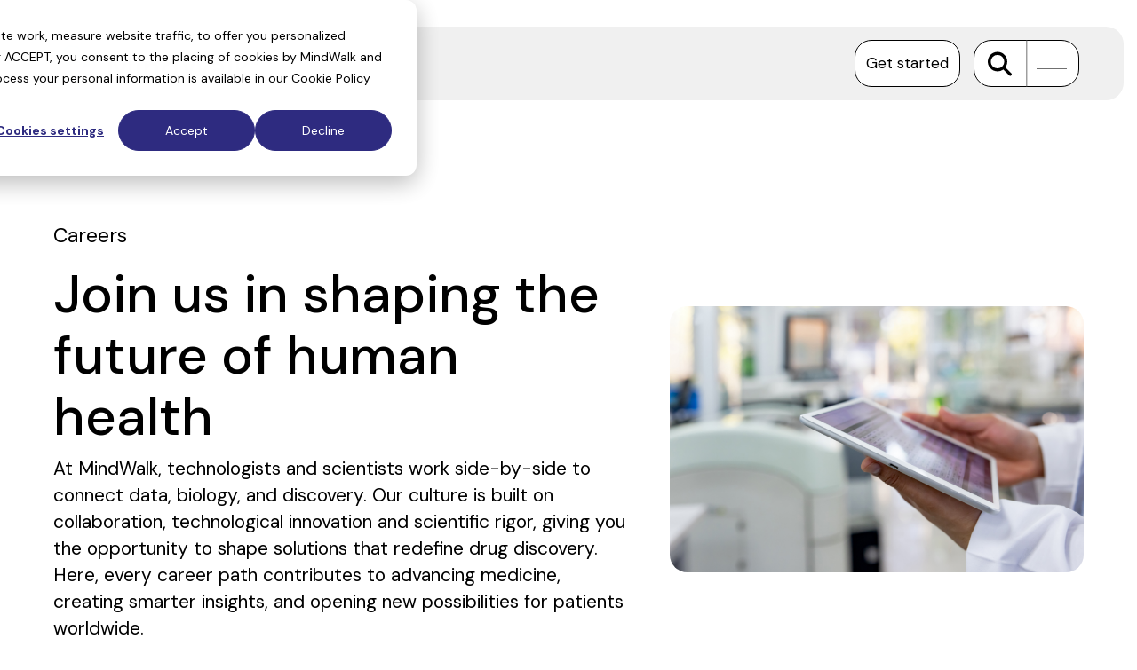

--- FILE ---
content_type: text/html; charset=UTF-8
request_url: https://www.mindwalkai.com/company/careers
body_size: 26926
content:
<!doctype html><html lang="en"><head>
    <meta charset="utf-8">
    <title>Careers at MindWalk</title>
    
    <meta name="description" content="Careers at MindWalk: Build AI tools, deep data systems, and lab workflows that advance biologics and drug discovery.">
    
    
    
    
    
<meta name="viewport" content="width=device-width, initial-scale=1">

    
    <meta property="og:description" content="Careers at MindWalk: Build AI tools, deep data systems, and lab workflows that advance biologics and drug discovery.">
    <meta property="og:title" content="Careers at MindWalk">
    <meta name="twitter:description" content="Careers at MindWalk: Build AI tools, deep data systems, and lab workflows that advance biologics and drug discovery.">
    <meta name="twitter:title" content="Careers at MindWalk">

    

    
    <style>
a.cta_button{-moz-box-sizing:content-box !important;-webkit-box-sizing:content-box !important;box-sizing:content-box !important;vertical-align:middle}.hs-breadcrumb-menu{list-style-type:none;margin:0px 0px 0px 0px;padding:0px 0px 0px 0px}.hs-breadcrumb-menu-item{float:left;padding:10px 0px 10px 10px}.hs-breadcrumb-menu-divider:before{content:'›';padding-left:10px}.hs-featured-image-link{border:0}.hs-featured-image{float:right;margin:0 0 20px 20px;max-width:50%}@media (max-width: 568px){.hs-featured-image{float:none;margin:0;width:100%;max-width:100%}}.hs-screen-reader-text{clip:rect(1px, 1px, 1px, 1px);height:1px;overflow:hidden;position:absolute !important;width:1px}
</style>

<link rel="stylesheet" href="https://www.mindwalkai.com/hubfs/hub_generated/template_assets/1/53107151322/1768481387454/template_main-head.min.css">
<link class="hs-async-css" rel="preload" href="https://www.mindwalkai.com/hubfs/hub_generated/template_assets/1/53106845639/1768481414855/template_main-foot.min.css" as="style" onload="this.onload=null;this.rel='stylesheet'">
<noscript><link rel="stylesheet" href="https://www.mindwalkai.com/hubfs/hub_generated/template_assets/1/53106845639/1768481414855/template_main-foot.min.css"></noscript>
<link rel="stylesheet" href="https://www.mindwalkai.com/hubfs/hub_generated/template_assets/1/277362999489/1768481374224/template_child.css">

<style>

  .hhs-top-bar .hs-menu-wrapper.hs-menu-flow-horizontal>ul li a {
    max-width: none !important;
    vertical-align: bottom;
    padding: 5px 0;
    position: relative;
  }

  .hhs-top-bar .mega-menu .hs-menu-wrapper > ul > li > ul:before {
    content: '';  
  }

  .hhs-top-bar .hs-menu-wrapper.hs-menu-flow-horizontal>ul li.hs-item-has-children>a {
    display:flex;
    align-items:center;
  }

  .hs-menu-wrapper.hs-menu-flow-horizontal>ul li.hs-item-has-children>a svg {
    margin-left:4px !important;
    width: 10px;
  }

  .hhs-top-bar .hs-menu-wrapper.hs-menu-flow-horizontal>ul li.hs-menu-depth-1 {
    position: relative; 
  }

  .hhs-top-bar .hs-menu-wrapper.hs-menu-flow-horizontal>ul li.hs-menu-depth-1:hover:after {
    width: 100%;
  }

  .hhs-top-bar .hs-menu-wrapper.hs-menu-flow-horizontal>ul li.hs-menu-depth-1.active:after,
  .hhs-top-bar .hs-menu-wrapper.hs-menu-flow-horizontal>ul li.hs-menu-depth-1.active-branch:after,
  .hhs-top-bar .hs-menu-wrapper.hs-menu-flow-horizontal>ul li.hs-menu-depth-1:after {
    content: '';
    position: absolute;
    left: 0px;
    bottom: 4px;
    width: 0;
    height: 2px;
    transition: width 220ms ease-in;
  }
  .hhs-top-bar .hs-menu-wrapper.hs-menu-flow-horizontal>ul li.hs-menu-depth-1.active:after,
  .hhs-top-bar .hs-menu-wrapper.hs-menu-flow-horizontal>ul li.hs-menu-depth-1.active-branch:after{
    width: 100%;
  }

  .hhs-top-bar .hs-menu-wrapper.hs-menu-flow-horizontal .mega-menu ul li.hs-menu-depth-1:after {
    height: 0; 
  }

  

  .hhs-menu-toggle {
    padding-left: 1em;
    display: flex;
    z-index: 1001;
  }


  .hhs-side-menu.is-open .hhs-menu-toggle {
    display: block;
  }

  .hhs-side-menu .hhs-menu-toggle button {
    position: relative;
  }

  .hamburger-icon {
    width: 1.6em;
    height: 1em;
    position: relative;
    display: block;
    margin: auto;
  }
  .hamburger-icon .line {
    display: block;
    background: #666;
    width: 1.6em;
    height: 3px;
    position: absolute;
    left: 0;
    border-radius: 0.025em;
    transition: all 0.4s;
    border-radius: 1em;
  }
  .hamburger-icon .line.line-1 {
    top: 0;
  }
  .hamburger-icon .line.line-2 {
    top: 50%;
  }
  .hamburger-icon .line.line-3 {
    top: 100%;
  }


  .hamburger-icon.active .line-1 {
    transform: translateY(0.75em) translateX(0) rotate(45deg);
  }
  .hamburger-icon.active .line-2 {
    opacity: 0;
  }
  .hamburger-icon.active .line-3 {
    transform: translateY(-0.25em) translateX(0) rotate(-45deg);
  }

  .hhs-side-menu__mobile-controls {
    padding-right: 1em;
    margin-bottom: 0em;
    float: left;
  }

  .hhs-nav-grid {
    display: flex;
    align-items: center;
  }

  .hhs-nav-grid__extras {
    display: flex;
  }

  

  .hs-search-field {
    position: relative;
    width: 1px;
    z-index: 1000000;
  }

  .hs-search-field__bar {
    left: 0;
    max-width: 0;
    overflow: hidden;
    transition: all 0.125s ease-in-out;
    height: 100%;
  }

  .hs-search-field__bar form {
    height: 100%; 
  }

  .hs-search-field.is-open .hs-search-field__bar {
    width: 40vw;
    max-width: 40vw;
    left: -40vw;
    position: absolute;
  }

  .hhs-top-bar .hs-search-field__bar .hs-search-field__input {
    border: 0;
    border: 1px solid #ccc;
    position: relative;
    z-index: 1000;
    -webkit-border-radius: 3px 3px 3px 3px;
    border-radius: 3px 3px 3px 3px;
    padding: 5px 8px !important;
    height: 100%;
  }

  .top-bar-search {
    border: 0;
    background: none;
    padding: 4px;
    display: inline-block;
    margin-top: 0px;
    cursor: pointer;
    margin-right: 5px;
    display: flex;
    align-items: center;
  }

  .top-bar-search svg {
    height: 18px;
    width: 18px;
  }

  .hhs-side-menu .top-bar-search {
    position: absolute;
    top: 2px;
    right: 52px;
  }

  .hhs-side-menu__controls .hhs-lang-switch .globe_class:before,
  .hhs-side-menu .fas {
    font-size: 20px; 
  }

  .hhs-menu-button {
    border: 0;
    background: none;
    display: inline-block;
    cursor: pointer;
  }

  @media (max-width: 575px) {
    .hhs-menu-button {
      vertical-align: super;
    }
  }


  .sc-site-header__menu .hs-menu-item.hs-menu-depth-2 {
    width: 100%;
    display:inline-flex;
    margin:0;
  }

  .hhs-top-bar .hs-menu-wrapper.hs-menu-flow-horizontal>ul li.hs-item-has-children ul.hs-menu-children-wrapper li a {
    padding: 10px 0px; 
  }

  .hhs-lang-switch .lang_list_class li a {
    padding: 10px; 
  }


  .hs-menu-wrapper.hs-menu-flow-horizontal>ul li.hs-item-has-children ul.hs-menu-children-wrapper {
    visibility: hidden;
    opacity: 0;
  }

  

  .hhs-side-menu .hhs-lang-switch .globe_class:before {
    color: #000; 
  }

  .hhs-side-menu {
    position: fixed;
    max-height: 100vh; 
    top:30px;
    bottom: 0;
    z-index: 100001;
    overflow-y: auto;
    right:-100%;
    transition: all 0.5s ease-in-out;
    border-radius:20px;
    width:100% !important;
    max-width: 1400px;
    opacity:0;
    max-width:1370px;
    height: calc(100vh - 60px);
  }

  .page-editor .hhs-side-menu {
    height: 0px; 
  }

  .hhs-side-menu.is-open {
    right: 0px;
    opacity:1;
  }

  .body-wrapper.nav-is-open  {
    overflow-y: hidden;
  }

  .body-wrapper::after {
    content: '';
    position: absolute;
    top: 0;
    right: 0;
    bottom: 0;
    left: 0;
    opacity: 0;
    pointer-events: none;
    z-index: 1000;
    transition: all 0.33s ease-in-out;
  }

  .body-wrapper.nav-is-open::after {
    opacity: 1;
    pointer-events: all;
  }

  .hhs-side-menu__ctas {
    padding: 1.88em 2em 0em;
  }

  .hhs-side-menu__form {
    padding: 0em 2em 0em;
  }
  .hhs-side-menu__text {
    padding: 0em 2em 0em;
  }

  .hhs-side-menu__text.text-above {
    padding-top: 2em; 
  }

  .hhs-side-menu__ctas .hhs-header-cta {
    float: left;
    margin: 0 1em 0 0;
  }
  .hhs-side-menu__ctas .hhs-header-cta a {
    margin-bottom: 15px; 
  }

  .hs-menu-flow-vertical .hhs-nav-links {
    display: block;
  }

  .hs-menu-wrapper.hs-menu-flow-vertical>ul li a {
    padding: 0.2em 0 !important;
    max-width: 100%;
    width: 100%;
    overflow: visible;
  }


  .hhs-side-menu__mobile .sc-site-header__menu {
    padding-bottom: 1em;
    /*     border-bottom: 1px solid rgba(125,125,125, 0.42); */
  }

  .hhs-nav-links {
    margin: 0 !important;
    vertical-align: bottom;
  }

  .hs-menu-wrapper.hs-menu-flow-vertical>ul li.hs-item-has-children ul.hs-menu-children-wrapper {
    font-size: 0.88em;
    display: block;
    visibility: visible;
    opacity: 1;
    position: static;
    background: none;
    padding-left: 1.33em !important;
    padding-top: 0 !important;
    margin-top:0;
  }

  .hhs-side-menu .hs-menu-flow-vertical>ul li.hs-item-has-children ul.hs-menu-children-wrapper {
    max-height: 0;
    overflow: hidden;
    opacity: 0;
    transition: none;
    -webkit-transition: none;
    background-color: transparent !important;
  }

  .hhs-side-menu .hs-menu-flow-vertical>ul li.hs-item-has-children ul.hs-menu-children-wrapper.is-open {
    max-height: 100%;
    opacity: 1;
    transition: none ;
    -webkit-transition: none;
    margin-top: 10px;
    margin-bottom:10px
  }

  .fa-caret-right::after {
    content: '\f0da';
  }


  .hhs-side-menu__extras {
    padding: 0.66em 2em;
  }
  .hhs-side-menu__extras .hs-menu-item {
    width: 100%;
  }

  .hhs-side-menu__extras .hs-menu-wrapper.hs-menu-flow-horizontal>ul li a {
    width: 100%;
    padding: 0.25em 0;
    overflow: visible;
  }

  .hhs-top-bar .hs-menu-wrapper.hs-menu-flow-horizontal>ul li.hs-item-has-children ul.hs-menu-children-wrapper {
    max-width: 250px;
    width: max-content;
    line-height: 1;
    -webkit-box-shadow: 0 0 4px 4px rgba(0,0,0,0.05);
    box-shadow: 0 0 4px 4px rgba(0,0,0,0.05);
  }

  .hs-menu-wrapper.hs-menu-flow-horizontal .mega-menu ul li.hs-item-has-children ul.hs-menu-children-wrapper {
    -webkit-box-shadow: 0 0 0px 0px rgba(0,0,0,0.0);
    box-shadow: 0 0 0px 0px rgba(0,0,0,0.0);
  }

  .hhs-top-bar .hs-menu-wrapper.hs-menu-flow-horizontal>ul li.hs-item-has-children ul.hs-menu-children-wrapper li a {
    line-height: 1;
    width: auto !important;
    padding: 10px 20px 10px 10px;
  }

  .hhs-side-menu__extras .hs-menu-wrapper.hs-menu-flow-horizontal>ul li.hs-item-has-children ul.hs-menu-children-wrapper {
    visibility: visible;
    opacity: 1;
    position: static;
  }
  .hhs-side-menu__extras .hs-menu-wrapper.hs-menu-flow-horizontal>ul li.hs-item-has-children ul.hs-menu-children-wrapper a {
    text-indent: 10px; 
  }
  .hhs-side-menu__extras .hs-menu-wrapper.hs-menu-flow-horizontal>ul li.hs-item-has-children ul.hs-menu-children-wrapper li li a {
    text-indent: 20px; 
  }

  
  body.user-is-tabbing .hs-menu-item.hs-menu-depth-1:focus-within > .hs-menu-children-wrapper {
    opacity: 1;
    visibility: visible;
  }

  
  body.user-is-tabbing .hs-menu-item.hs-menu-depth-2:focus-within > .hs-menu-children-wrapper {
    opacity: 1;
    visibility: visible;
  }

  
  body.user-is-tabbing .hs-menu-item.hs-menu-depth-3:focus-within > .hs-menu-children-wrapper {
    opacity: 1;
    visibility: visible;
  }

  .hhs-side-menu .hs-menu-wrapper.hs-menu-flow-horizontal>ul li.hs-item-has-children>a:after {
    content: '' !important;
  }

  @media (min-width: 510px) {
    .hhs-side-menu__mobile-controls {
      display: none;
    }
  }

  @media (min-width: 992px) {

    .hhs-side-menu .hs-menu-flow-vertical>ul li.hs-item-has-children ul.hs-menu-children-wrapper {
      max-height: max-content;
      overflow: auto;
      opacity: 1;
    }

    .hs-menu-wrapper.hs-menu-flow-vertical>ul li.hs-item-has-children ul.hs-menu-children-wrapper {
      margin-top:15px;
    }

    
  }



  @media (max-width: 509px) {
    .hhs-nav-grid__extras .top-bar-search,
    .hhs-nav-grid__extras .hhs-lang-switch {
      display: none;
    }

    .hhs-nav-grid__extras .hs-search-field{
      display:none;
    }

    .hhs-menu-button.hamburger-icon{
      width:2em;
    }

    .hhs-side-menu .hhs-menu-toggle button{
      width:1.6em;
    }


  }

  .hhs-side-menu .sc-site-header__menu.hs-menu-flow-vertical {
    overflow: initial;
    height: auto;
  }

  .hhs-side-menu span {
    display: inline;
  }

  .hhs-side-menu__controls {
    position: relative; 
    width: 100%;
    z-index: 100000;
    margin: 0em 0 0 auto;
  }


  .hhs-side-menu__controls .hs-search-field .hs-search-field__bar {
    width: 0px;
    display: none;
  }

  .hhs-side-menu__controls .hs-search-field.is-open .hs-search-field__bar {
    width: 14.5em;
    max-width: 14.5em;
    top: -3px;
    left: 2em;
    display: block;
    position: absolute;
    height: 100px;
  }

  .hhs-side-menu__controls .hs-search-field {
    z-index: 1000; 
  }

  .hhs-side-menu__controls .hs-search-field input {
    padding: 8px;
    font-size: 16px;
    border: 1px solid #dddddd;
    -webkit-border-radius: 3px;
    border-radius: 3px;
    outline: none;
    box-shadow: none;
  }

  .hhs-side-menu .hs-menu-wrapper.hs-menu-flow-vertical li a {
    white-space: inherit;
  }

  .hhs-side-menu__footer {
    padding: 2em;
    text-align: right;
  }

  .hhs-side-menu__footer i {
    font-size: 18px;
    padding: 5px;
  }
  .hhs-side-menu__footer i span {
    display: none;
  }


  .hhs-side-menu__footer svg {
    width: 28px;
    height: 28px;
    padding: 5px;
  }


  .hhs-side-menu {
    display: flex;
    flex-direction: column;
  }

  

  .hhs-top-bar div.hs_cos_wrapper_type_cta {
    display: inline; 
  }

  

  .mega-menu {
    left: 0; 
    position: fixed;
    width: 100%;
    padding:15px;
    z-index: 10000;
    box-shadow: 0 4px 5px 0 rgba(0,0,0,0.1);
  }

  .mega-menu {
    opacity: 0; 
    pointer-events: none; 
    transition: opacity .2s ease-in-out,
      max-height .8s ease-in-out,
      padding .2s ease-in-out;
    transition-delay: 300ms;
    max-height: 0;
    padding: 0;
    cursor: default;
    box-sizing: border-box;
    background-clip: padding-box;
  }
  .mega-menu.active {
    opacity: 1;
    visibility: visible; 
    pointer-events: inherit;
    max-height: 10000px;
    padding: 50px 0; 
  }

  .mega-menu::before {
    content: '';
    width: 100%;
    display: block;
    background: transparent;
    position: absolute;
    pointer-events: auto;
  }

  .mega-menu.mega-scrolled {
    top: 55px; 
  }


  .side-bar-nav {
    height:680px;
    overflow-y: scroll;
  }

  .side-bar-nav .hs-menu-wrapper.hs-menu-flow-vertical.flyouts>ul li.hs-item-has-children ul.hs-menu-children-wrapper,
  .mega-menu .hs-menu-wrapper.hs-menu-flow-vertical.flyouts>ul li.hs-item-has-children ul.hs-menu-children-wrapper {
    left: auto;
    top: auto;
    visibility: visible;
    opacity: 1;
    position: static; 
  }

  .mega-menu .hs-menu-wrapper.hs-menu-flow-vertical > ul {
    margin-bottom: 0px; 
  }

  .mega-menu .hs-menu-wrapper.hs-menu-flow-vertical>ul li a,
  .mega-menu .widget-type-post_listing ul li a{
    padding: 2px 0px !important;
    width: auto !important;
    white-space: normal;
    text-indent: inherit;
  }

  .mega-menu .key-menu .hs-menu-wrapper.hs-menu-flow-vertical>ul li:first-child a {
    padding: 0px 0px !important;
    width: auto !important;
  }


  .mega-menu .hs-menu-wrapper.hs-menu-flow-vertical > ul li.hs-menu-depth-2 > a {
    font-size: .9em;
    padding-left: 5px;
  }

  .hhs-top-bar .mega-menu .hs-menu-wrapper.hs-menu-flow-horizontal>ul li{
    margin-top: 5px;
    margin-bottom: 5px;
  }

  .custom-menu-primary .mega-menu .hs-menu-wrapper>ul,
  .custom-menu-primary .mega-menu .hs-menu-wrapper>ul ul,
  .custom-menu-primary .mega-menu .widget-type-post_listing ul,
  .custom-menu-primary .mega-menu .widget-type-post_listing ul ul{
    -webkit-box-shadow: none;
    box-shadow: none;
    background: transparent !important;
  }

  .custom-menu-primary .hs-menu-wrapper > ul ul,
  .custom-menu-primary .mega-menu .key-menu .hs-menu-wrapper>ul,
  .custom-menu-primary .mega-menu .key-menu .hs-menu-wrapper>ul ul {
    padding: 0px; 
  }

  .custom-menu-primary .mega-menu .hs-menu-wrapper>ul ul {
    min-width: 170px !important;
  }

  .custom-menu-primary .hs-menu-wrapper .mega-menu > ul > li,
  .custom-menu-primary .mega-menu .hs-menu-wrapper>ul>li,
  .hhs-header-menu .hs-menu-wrapper.hs-menu-flow-horizontal .mega-menu .hs-menu-flow-vertical ul li a,
  .hhs-header-menu .hs-menu-wrapper.hs-menu-flow-horizontal .mega-menu .widget-type-post_listing ul li a{
    text-transform: none !important;
    font-weight: normal !important;
    display: block;
    clear: both;
  }

  .hhs-top-bar .mega-nav-con .hs-menu-wrapper.hs-menu-flow-horizontal>ul li a {
    padding-bottom: 5px;
  }

  .hhs-header-menu .hs-menu-wrapper.hs-menu-flow-horizontal .mega-menu .key-menu.hs-menu-flow-vertical ul li:first-child a {
    line-height: 1em; 
  }

  .custom-menu-primary .mega-menu .hs-menu-wrapper > ul > li, 
  .custom-menu-primary .hs-menu-wrapper .mega-menu > ul > li {
    margin-left: 0px !important;
  }

  .custom-menu-primary .mega-menu .hs-menu-wrapper>ul ul {
    padding: 0px 0  10px 10px !important; 
  }

  .hhs-header-menu .hs-menu-wrapper.hs-menu-flow-horizontal .mega-menu>ul li a {
    font-weight: normal !important; 
  }

  .custom-menu-primary .hs-menu-wrapper .mega-menu ul>li>ul:before,
  .hs-menu-wrapper.hs-menu-flow-horizontal .mega-menu ul li.hs-item-has-children>a:after {
    display: none !important; 
  }

  .custom-menu-primary .mega-menu .hs-menu-wrapper > ul li a:hover {
    background-color: transparent !important; 
  }

  .custom-menu-primary .mega-menu .hs-menu-wrapper > ul {
    float: none !important; 
  }

  .hs-menu-wrapper.hs-menu-flow-horizontal .mega-menu ul li.hs-item-has-children ul.hs-menu-children-wrapper {
    display: block;
    opacity: 1;
    visibility: visible;
    position: static;
  }


  .mega-text-con {
    white-space: normal; 
  }
  .mega-text-con ul {
    padding-left: 20px !important; 
  }
  .mega-text-con li {
    list-style-type: disc; 
    width: 100%;
  }

  .custom-menu-primary .hs-menu-wrapper > ul .mega-menu ul {
    background: transparent !important; 
    box-shadow: none !important;
    -webkit-box-shadow: none !important;
  }



  @media (max-width: 922px){
    .mega-menu.active {
      display: none !important;
      opacity: 0;
    }
    .hhs-header-menu .hs-menu-wrapper.hs-menu-flow-horizontal>ul li a span {
      padding: 0px !important; 
    }
    .header-container-wrapper .container-fluid .mega-menu {display: none !important;}
    .header-container-wrapper .container-fluid .row-fluid .mega-menu,
    .custom-menu-primary .mega-menu {
      display: none;
      opacity: 0;
      visibility: hidden;
    }
  }

  .mega-nav-con .hs-menu-item {
    width: 100%;
  }

  .mega-nav-con .hs-menu-wrapper.hs-menu-flow-horizontal>ul li.hs-item-has-children ul.hs-menu-children-wrapper {
    display: block;
    width: 100%;
    visibility: visible;
    opacity: 1;
    position: static;
    background: none;
    padding-left: 0.33em !important;
  }

  .mega-nav-con .hs-menu-wrapper.hs-menu-flow-horizontal>ul li a {
    padding: 0.33em 0;
  }

  [class^=mega-drop].loaded::before {
    display: block;
    width: 20px;
    height: 20px;
    position: absolute;
    right: -20px;
    top: 0;
  }

  .hs-menu-wrapper.hs-menu-flow-horizontal>ul li.hs-item-has-children>a .mega-menu svg {
    width: auto !important; 
  }

  

  .hhs-nav {
    padding-right: 0 !important;
    padding-left: 0 !important;
  }

  
  .hhs-alt-nav .hhs-header-logo .logo-sticky,
  .hhs-header-logo .logo-standard {
    display: block;
  }

  .hhs-alt-nav .hhs-header-logo .logo-standard,
  .hhs-header-logo .logo-sticky {
    display: none;
  }
  .sticky-menu .hhs-header-logo .logo-standard {
    display: none;
  }
  .sticky-menu .hhs-header-logo .logo-sticky {
    display: block;
  }

  .hhs-header-logo,
  .hhs-nav-opt-items {
    display: table-cell;
    vertical-align: middle;
  }

  .hhs-header-logo {
    position: relative;
    z-index: 10;
  }

  .hhs-header-menu {
    float: right !important;
  }


  

  .hhs-lang-switch {
    float: right;
  }

  .hhs-lang-switch span {
    display: flex;
    height: 100%;
  }

  .hhs-lang-switch .lang_switcher_class {
    padding: 7px 10px;
    display: flex;
    align-items:center;
  }

  .hhs-lang-switch .globe_class {
    background-image: none !important;
    -webkit-font-smoothing: antialiased;
    display: inline-block;
    font-style: normal;
    font-variant: normal;
    text-rendering: auto;
    line-height: 1;
    font-weight: 900;
  }


  .hhs-side-menu__controls .hhs-lang-switch {
    position: absolute;
    top: 5px;
    right: 100px;
  }

  .hhs-side-menu__controls .hhs-lang-switch .lang_switcher_class {
    padding: 0px;
    margin-top: 0;
  }


  .hhs-lang-switch .lang_list_class {
    text-align: left;
    border: none;
    top: 35px;
    left: -10px;
    padding-top: 0px !important;
    -webkit-box-shadow: 0 0 5px 0px rgba(0,0,0,0.1);
    box-shadow: 0 0 5px 0px rgba(0,0,0,0.1);
    min-width: 100px;
    width: max-content;
  }

  .hhs-side-menu .hhs-lang-switch .lang_list_class {
    top: 30px;
    z-index: 1000;
  }

  .hhs-lang-switch .lang_list_class:before {
    border: none;
    width: 100% !important;
    height: 15px !important;
    background-color: transparent;
    margin-left: auto;
    left: auto;
  }
  .hhs-lang-switch .lang_list_class:after {
    border: 5px solid transparent;
    left: 85px;
    top: -10px;
  }
  .hhs-side-menu .hhs-lang-switch .lang_list_class:after {
    left: 76px;
  }



  .hhs-lang-switch .lang_list_class li:first-child,
  .hhs-lang-switch .lang_list_class li{
    border: none !important; 
  }
  .hhs-lang-switch .lang_list_class li:first-child {
    padding-top: 10px; 
  }

  .hhs-lang-switch .lang_list_class li:last-child {
    padding-bottom: 10px; 
  }

  .hhs-lang-switch .lang_list_class li {
    padding: 0px; 
    margin-bottom: 0px;
  }


  .hhs-lang-switch .lang_list_class li a {
    display: block;
  }

  .hhs-lang-switch,
  .hhs-header-search,
  .hhs-header-cta {
    float: right;
    margin-left: 15px;
    z-index: 1000;
    position: relative;
    display: flex;
  }

  .hhs-head-cta-1 {
    margin-right: 15px;
  }

  .hhs-lang-switch a,
  .hhs-header-search a{
    padding: 10px 5px;
    display: block;
  }

  .hhs-header-search a i {
    vertical-align: bottom;
  }

  .hhs-lang-switch .globe_class svg {
    vertical-align: middle;
  }


  .hhs-header-mod .hs-menu-wrapper.hs-menu-flow-horizontal > ul li.hs-item-has-children ul.hs-menu-children-wrapper li {
    width: 100%;
    display: block;
    clear: both;
  }

  .hhs-header-hat {
    position: relative;
    z-index: 1000;
  }


  .hhs-header-hat .col-12 {
    padding-left: 0px;
    padding-right: 0px;
  }

  .hhs-header-hat .col-12 * {
    margin-bottom: 0px; 
  }

  .hhs-hat-menu .hs-menu-wrapper.hs-menu-flow-horizontal>ul {
    float: right;
  }
  .hhs-header-menu .hs-menu-wrapper.hs-menu-flow-horizontal>ul li a span {
    padding: 10px 0;
  }

  

  .hhs-header-menu .hs-menu-wrapper.hs-menu-flow-horizontal>ul li .mega-menu a {
    color: #555555 !important;
    padding: 5px;
    text-transform: none;
  }

  .hhs-top-bar .hs-menu-wrapper.hs-menu-flow-horizontal>ul li .mega-menu a {
    white-space: normal !important;
  }

  .hs-menu-wrapper.hs-menu-flow-horizontal .mega-menu ul li.hs-item-has-children ul.hs-menu-children-wrapper {
    display: block;
    opacity: 1;
    visibility: visible;
    position: static;
  }

  .mega-text-con {
    white-space: normal; 
  }
  .mega-text-con ul {
    padding-left: 20px !important; 
  }
  .mega-text-con li {
    list-style-type: disc; 
    width: 100%;
  }

  .custom-menu-primary .hs-menu-wrapper > ul .mega-menu ul {
    background: transparent !important; 
    box-shadow: none !important;
    -webkit-box-shadow: none !important;
  }

  

  .hhs-hat-menu .hs-menu-wrapper.hs-menu-flow-horizontal>ul {
    margin-right: 0px;
  }

  .hhs-hat-menu .hs-menu-wrapper.hs-menu-flow-horizontal>ul li a {
    max-width: none;
    overflow: visible;
  }



  
  .custom-menu-primary .hs-menu-wrapper {
    overflow: visible !important;
  }

  .custom-menu-primary .hs-menu-wrapper > ul{
    float: right;
  }

  .custom-menu-primary .hs-menu-wrapper > ul > li{
    font-weight: normal;
    margin-left: 0px !important;
    margin-bottom: 0px;
  }

  .custom-menu-primary .hs-menu-wrapper > ul > li > a{
    padding: 10px 15px;
    position: relative;
    display: block;
  }

  .custom-menu-primary a:hover {
    color: #000000;
  }

  
  .hs-menu-children-wrapper .hs-menu-item.active,
  .custom-menu-primary .hs-menu-wrapper .hs-menu-children-wrapper li.active a:hover,
  .sticky-menu .hs-menu-item.active,
  .sticky-menu .custom-menu-primary .hs-menu-wrapper > ul li.active a:hover{
    background-color: transparent !important;
    cursor: default !important;
  }

  
  .sticky-menu {
    visibility: hidden;
    -webkit-transform: translateY(-100%);
    -ms-transform: translateY(-100%);
    -o-transform: translateY(-100%);
    transform: translateY(-100%);
    -webkit-transition: all .3s ease;
    -o-transition: all .3s ease;
    transition: all .3s ease;
    opacity: 0;
    -webkit-box-shadow: 0 2px 3px 1px rgba(0,0,0,.1);
    box-shadow: 0 2px 3px 1px rgba(0,0,0,.1);
  }

  .sticky-menu.active {
    z-index: 999;
    position: fixed;
    top: 0;
    left: 0;
    right: 0;
    visibility: visible;
    -webkit-transform: translateY(0);
    -ms-transform: translateY(0);
    -o-transform: translateY(0);
    transform: translateY(0);
    transition: all .3s ease;
    opacity: 1;
  }
  

  .sticky-menu .widget-type-logo img {
    height: 35px !important;
    width: auto !important;
    margin: 10px 0;
  }

  .hhs-header.sticky-menu.active {
    padding: 5px 0px !important;
  }

  .custom-menu-primary.js-enabled .hamburger {
    display: none;
  }

  @media (max-width: 922px){
    .sticky-menu.active {
      position: static !important;
    }
    .sticky-menu .widget-type-cta {
      display: none;
    }
    .sticky-menu .widget-type-logo img {
      margin: 0;
    }
    .sticky-menu .page-center {
      padding: 0 10px !important;
    }
    .hhs-nav {
      position: relative;
    }
    .hhs-nav-opt-items {
      padding-right: 40px;
    }
    .custom-menu-primary.js-enabled {
      float: none;
      position: absolute;
      top: 0px;
      left: 0px;
    }
    .custom-menu-primary .hs-menu-wrapper,
    .custom-menu-primary.js-enabled .hs-menu-wrapper,
    .custom-menu-primary.js-enabled .hs-menu-children-wrapper{
      display: none;
    }
    .custom-menu-primary.js-enabled .hamburger {
      display: inline-block;
    }
    .hhs-header-menu .hs-menu-wrapper.hs-menu-flow-horizontal>ul li a {
      padding: 0px 15px;
    }
    .hhs-header-logo {
      position: relative;
      z-index: 1000;
    }
    .custom-menu-primary.js-enabled .hs-menu-wrapper > ul > li{
      margin-left: 0px !important;
    }
    .hamburger {
      padding-top: 10px; 
    }
  }

  @media (max-width: 575px){
    nav {
      transition: height 0.5s ease-in-out;
    }
    .hhs-header-mod .hhs-nav {
      padding-top: 25px; 
    }
    .custom-menu-primary.js-enabled {
      top: 20px; 
    }
    .hhs-hat-menu {
      position: relative;
    }
    .hhs-hat-menu .hs-menu-wrapper.hs-menu-flow-horizontal>ul li a {
      text-align: center !important;
      padding: 0 !important;
    }
    .hhs-hat-menu .hs-menu-wrapper.hs-menu-flow-horizontal ul li li a {
      padding: 2px 10px !important;
    }
    .hhs-hat-menu .hhs-header-search a {
      padding: 5px 0px 5px 10px;
    }

    .hhs-hat-menu .hs-menu-wrapper.hs-menu-flow-horizontal>ul,
    .hhs-hat-menu > ul {
      width: 100% !important;
      margin: 0px auto !important;
      float: none !important;
      text-align: center;
    }

    .hhs-hat-menu .hs-menu-wrapper.hs-menu-flow-horizontal>ul li.hs-menu-depth-1 {
      display: inline-block;
      text-align: center;
      padding: 0 5px;
    }
    .hhs-hat-menu .hs-menu-children-wrapper:before {
      text-align: left; 
    }

    .hhs-side-menu {
      top:0;
      border-radius:0;
      height:100vh;
    }
  }



  

  .hhs-top-bar {
    background-color: rgba(0, 0, 0, 0.0);
    padding: 25px 0;
    
    position: absolute;
    left: 0;
    right: 0;
    z-index: 999;
    
  }
  .hhs-top-bar.sticky-menu.active {
    padding: 10px 0; 
  }

  @media (min-width: 992px) {
    
    .hhs-header-hat .container,
    .hhs-top-bar .container {
      padding-right: 30px;
      padding-left: 30px;
    }
    
  }

  

  .hhs-top-bar.hhs-alt-nav .logo-sticky,
  .logo-standard  {
    max-width: 226px;
    float: left;
  }

  .hhs-top-bar.hhs-alt-nav.sticky-menu.active .logo-sticky,
  .logo-sticky  {
    max-width: 226px;
    float: left;
  }

  .hhs-header-logo {
    padding-top:  px;
  }

  
  .hhs-nav-grid__menu {
    
    margin-left: auto;
    
  }

  .hhs-top-bar .hs-menu-wrapper.hs-menu-flow-horizontal>ul li a,
  .hs-menu-wrapper.hs-menu-flow-horizontal ul.hhs-nav-links .hs-menu-item a {
    color: rgba(255, 255, 255, 1.0);
  }


  .hhs-top-bar .hs-menu-wrapper.hs-menu-flow-horizontal>ul li {
    margin: 15px 10px;
  }

  .hhs-top-bar .hs-menu-wrapper.hs-menu-flow-horizontal>ul li a:hover,
  .hs-menu-wrapper.hs-menu-flow-horizontal ul.hhs-nav-links .hs-menu-item a:hover,
  .hhs-top-bar .hs-menu-wrapper.hs-menu-flow-horizontal>ul li a:hover{
    color: rgba(102, 102, 102, 1.0);
  } 

  .hhs-top-bar .hs-menu-wrapper.hs-menu-flow-horizontal>ul li a svg,
  .hhs-header-search a svg,
  .hhs-lang-switch svg,
  .top-bar-search svg{
    fill: rgba(255, 255, 255, 1);
  }
  .hhs-top-bar .hs-menu-wrapper.hs-menu-flow-horizontal>ul li a:hover svg {
    fill: rgba(102, 102, 102, 1.0); 
  }

  .hhs-top-bar .hs-menu-wrapper.hs-menu-flow-horizontal>ul li a svg {
    -webkit-transition: fill 400ms ease-in-out;
    -moz-transition: fill 400ms ease-in-out;
    -ms-transition: fill 400ms ease-in-out;
    -o-transition: fill 400ms ease-in-out;
    transition: fill 400ms ease-in-out;
  }
  .hhs-top-bar .hs-menu-wrapper.hs-menu-flow-horizontal>ul li li a svg {
    -moz-transform: rotate(-90deg);
    -webkit-transform: rotate(-90deg);
    -o-transform: rotate(-90deg);
    -ms-transform: rotate(-90deg);
    transform: rotate(-90deg);
    vertical-align: sub;
  }

  .hhs-top-bar .hs-menu-wrapper.hs-menu-flow-horizontal>ul li.hs-menu-depth-1.active:after,
  .hhs-top-bar .hs-menu-wrapper.hs-menu-flow-horizontal>ul li.hs-menu-depth-1:after {
    background-color: rgba(242, 245, 248, 1.0);
  }

  

  .hhs-lang-switch .globe_class svg{
    fill: rgba(255, 255, 255, 1);
  }

  .lang_list_class li {
    background: rgba(255, 255, 255, 1) !important;
  }

  .hhs-lang-switch .lang_list_class:after {
    border-bottom-color: rgba(255, 255, 255, 1) !important;
  }

  

  .hhs-hat-menu .hs-menu-children-wrapper,
  .sc-site-header__menu .hs-menu-children-wrapper {
    background-color: rgba(255, 255, 255, 1) !important;
  }

  .sc-site-header__menu .mega-menu .hs-menu-children-wrapper {
    background-color: transparent !important;
  }

  .hhs-hat-menu .hs-menu-children-wrapper:before,
  .hs-menu-wrapper.hs-menu-flow-horizontal>ul li.hs-item-has-children ul.hs-menu-children-wrapper:before {
    color: rgba(255, 255, 255, 1) !important;
  }

  .hhs-hat-menu .hs-menu-children-wrapper li a,
  .hhs-lang-switch .lang_list_class li a,
  .custom-menu-primary .hs-menu-wrapper > ul li a, 
  .hs-menu-wrapper.hs-menu-flow-horizontal > ul li.hs-item-has-children ul.hs-menu-children-wrapper li a,
  .hhs-lang-switch .lang_list_class li a {
    color: #444444;
    font-size: 14px !important;
  }

  .hhs-hat-menu .hs-menu-children-wrapper li a:hover,
  .hhs-lang-switch .lang_list_class li a:hover,
  .hs-menu-wrapper.hs-menu-flow-horizontal ul.hhs-nav-links .hs-menu-item.hs-menu-depth-2 a:hover,
  .hhs-top-bar .hs-menu-wrapper.hs-menu-flow-horizontal>ul li.hs-item-has-children ul.hs-menu-children-wrapper li a:hover{
    background-color: rgba(255, 255, 255, 1) !important;
  }

  .hhs-hat-menu .hs-menu-children-wrapper li a:hover,
  .hhs-lang-switch .lang_list_class li a:hover,
  .custom-menu-primary .hs-menu-wrapper > ul li.hs-item-has-children ul.hs-menu-children-wrapper li a:hover,
  .hs-menu-wrapper.hs-menu-flow-horizontal ul.hhs-nav-links .hs-menu-item.hs-menu-depth-2 a:hover,
  .hhs-top-bar .hs-menu-wrapper.hs-menu-flow-horizontal>ul li.hs-item-has-children ul.hs-menu-children-wrapper li a:hover{
    color: #444444 !important;
  }

  .hhs-top-bar.hhs-alt-nav .hs-menu-wrapper.hs-menu-flow-horizontal>ul li.hs-menu-item.hs-menu-depth-2 a:hover svg {
    fill: #444444 !important;
  }

  .custom-menu-primary .hs-menu-wrapper > ul li.hs-item-has-children ul.hs-menu-children-wrapper li.active a:hover {
    color: #444444 !important;
  }

  .hhs-top-bar.hhs-alt-nav .hs-menu-wrapper.hs-menu-flow-horizontal ul.hhs-nav-links ul .hs-menu-item.sub-active > a,
  .hhs-top-bar .hs-menu-wrapper.hs-menu-flow-horizontal ul.hhs-nav-links ul .hs-menu-item.sub-active > a{
    background-color: rgba(242, 245, 248, 1) !important;
    color: #444444 !important;
  }

  

  .hhs-top-bar.hhs-alt-nav.sticky-menu,
  .hhs-top-bar.sticky-menu,
  .hhs-top-bar.hhs-alt-nav{
    background-color: rgba(255, 255, 255, 1);
  }
  .sticky-menu.active {
    background-color: rgba(255, 255, 255, 1);
  }

  .hhs-top-bar.sticky-menu .hs-menu-wrapper.hs-menu-flow-horizontal>ul li a,
  .hhs-top-bar.hhs-alt-nav .hs-menu-wrapper.hs-menu-flow-horizontal>ul li a,
  .hhs-top-bar.hhs-alt-nav .hs-menu-wrapper.hs-menu-flow-horizontal ul.hhs-nav-links .hs-menu-item a,
  .sticky-menu .hs-menu-wrapper.hs-menu-flow-horizontal ul.hhs-nav-links li a,
  .sticky-menu .hhs-lang-switch .globe_class:before{
    color: rgba(0, 0, 0, 1.0);
  }

  .hhs-top-bar.hhs-alt-nav .hhs-lang-switch .globe_class svg {
    fill: rgba(0, 0, 0, 1.0);
  }

  .hhs-top-bar.sticky-menu .hs-menu-wrapper.hs-menu-flow-horizontal>ul li a svg,
  .sticky-menu .hhs-nav-grid__extras svg,
  .hhs-top-bar.hhs-alt-nav .hhs-header-search a svg {
    fill: rgba(0, 0, 0, 1.0);
  }

  .hhs-top-bar.hhs-alt-nav .hs-menu-wrapper.hs-menu-flow-horizontal ul.hhs-nav-links ul .hs-menu-item a {
    color: #444444;
  }

  .hhs-top-bar.sticky-menu .hs-menu-wrapper.hs-menu-flow-horizontal>ul li a:hover,
  .hhs-top-bar.hhs-alt-nav .hs-menu-wrapper.hs-menu-flow-horizontal>ul li a:hover,
  .hhs-top-bar.hhs-alt-nav .hhs-top-bar .hs-menu-wrapper.hs-menu-flow-horizontal .hs-menu-depth-1:first-child:hover,
  .hhs-top-bar.hhs-alt-nav .fas:hover,
  .sticky-menu .hhs-top-bar .hs-menu-wrapper.hs-menu-flow-horizontal .hs-menu-depth-1:first-child:hover,
  .sticky-menu .hs-menu-wrapper.hs-menu-flow-horizontal ul.hhs-nav-links li a:hover,
  .sticky-menu .hhs-header-search a i:hover{
    color: rgba(92, 85, 255, 1.0) !important;
  }
  .hhs-top-bar.sticky-menu .hs-menu-wrapper.hs-menu-flow-horizontal>ul li a:hover svg,
  .hhs-top-bar.hhs-alt-nav .hs-menu-wrapper.hs-menu-flow-horizontal>ul li a:hover svg {
    fill: rgba(92, 85, 255, 1.0) !important; 
  }



  .hhs-top-bar.hhs-alt-nav .hs-menu-wrapper.hs-menu-flow-horizontal>ul li a svg, 
  .hhs-top-bar.hhs-alt-nav .hhs-header-search a svg, 
  .hhs-top-bar.hhs-alt-nav .top-bar-search svg {
    fill: rgba(0, 0, 0, 1) !important;
  }


  .hhs-top-bar.hhs-alt-nav .hs-menu-wrapper.hs-menu-flow-horizontal>ul li.hs-menu-depth-1.active:after,
  .hhs-top-bar.hhs-alt-nav .hs-menu-wrapper.hs-menu-flow-horizontal>ul li.hs-menu-depth-1:after,
  .sticky-menu.hhs-top-bar .hs-menu-wrapper.hs-menu-flow-horizontal>ul li.hs-menu-depth-1.active:after,
  .sticky-menu.hhs-top-bar .hs-menu-wrapper.hs-menu-flow-horizontal>ul li.hs-menu-depth-1:after {
    background-color: rgba(240, 240, 240, 1.0);
  }

  

  .hhs-header-cta .cta-secondary,
  .hhs-header-cta .cta-tertiary,
  .hhs-header-cta .cta-primary,
  .hhs-header-cta .cta-four,
  .hhs-header-cta .cta-five{
    padding: 16px 12px !important;
    font-size: 17px !important;
    -webkit-box-shadow: none;
    box-shadow: none;
  }

  
  

  .hhs-side-menu {
    width:  400px;
  }

  .hhs-side-menu {
    background-color:  rgba(240, 240, 240, 1.0);
  }

  .body-wrapper:after {
    background-color:  rgba(0, 0, 0, 0.6);
  }

  .mw-mega-menu .mw-logo { display: none; }


  

  @media (min-width: 992px) {
    .hhs-side-menu__ctas { display: none; }

    .mw-mega-menu .mw-logo {
      display: block;
    }
  }

  

  .hamburger-icon .line {
    background: rgba(112, 112, 112, 1.0);
  }

  .hhs-top-bar.hhs-alt-nav .hamburger-icon .line,
  .sticky-menu .hamburger-icon .line {
    background: rgba(112, 112, 112, 1.0);
  }

  .hamburger-icon.active .line {
    background: rgba(0, 0, 0, 1.0);
  }
  .hhs-side-menu .top-bar-search svg,
  .hhs-side-menu .hhs-lang-switch .globe_class svg {
    fill: rgba(0, 0, 0, 1.0);
  }
  .hhs-side-menu .top-bar-search {
    padding: 4px;
  }
  .hhs-side-menu .top-bar-search svg {
    height: 20px;
    width: 20px;
  }

  

  
  .hhs-side-menu .hhs-lang-switch .globe_class:before,
  .hhs-side-menu .fas{
    color: rgba(0, 0, 0, 1.0);
  }

  .hhs-top-bar .fas {
    fill: #fff;
  }

  .hhs-side-menu__footer a svg,
  .hhs-side-menu__footer a:visited svg {
    fill: #000000;
  }

  .hhs-side-menu__footer a:hover svg,
  .hhs-side-menu__footer a:focus svg {
    fill: #000000;
  }

  

  .hhs-side-menu .hhs-side-menu__mobile li a {
    font-size: 19px;
    font-weight: nomral;
    color: rgba(0, 0, 0, 1.0);
  }

  .hhs-side-menu .hhs-side-menu__mobile li a:hover {
    color: rgba(92, 85, 255, 1.0);
  }

  .hhs-sidebar-nav-toggle svg {
    fill: rgba(112, 112, 112, 1.0);
  }

  

  .hhs-side-menu__extras .hs-menu-item a,
  .hhs-side-menu__extras .hs-menu-wrapper.hs-menu-flow-horizontal>ul li.hs-item-has-children ul.hs-menu-children-wrapper a {
    font-size: 16px;
    font-weight: nomral;
    color: rgba(0, 0, 0, 1);
  }

  .hhs-side-menu__extras .hs-menu-item a:hover,
  .hhs-side-menu__extras .hs-menu-wrapper.hs-menu-flow-horizontal>ul li.hs-item-has-children ul.hs-menu-children-wrapper a:hover {
    color: rgba(0, 0, 0, 1);
  }

  

  
  .hhs-side-menu__extras {flex: 1;}
  

  @media (max-width: 575px) {
    .hhs-side-menu {
      width: 100% !important; 
      border-radius: 0;
    }
  }

  
  

  

  

  

  

    

  .hhs-side-menu__ctas .hhs-side-cta-1,
  .hhs-side-menu__ctas .hhs-side-cta-2{
    display: none;
  }
  
  @media (max-width: 768px) {
    .hhs-extras-ctas,
    .hhs-extras-ctas .hhs-head-cta-1 {
      display: none;
    }
    .hhs-side-menu__ctas .hhs-side-cta-1 {
      display: inline-block;
      margin-right: 15px;
    }
  }
  @media (max-width: 768px) {
    .hhs-extras-ctas .hhs-head-cta-2 {
      display: none;
    }
    .hhs-side-menu__ctas .hhs-side-cta-2 {
      display: inline-block;
    }
  }
  

  
  
  @media (min-width: 3000px) {
    .hhs-side-menu__mobile {
      display: none;
    }
  }

  @media (max-width: 3000px) {
    .main-nav .sc-site-header__menu {
      display: none;
    }
  }

  

  

  

  

  
  .hhs-header-hat {
    background-color: rgba(51, 71, 91, 0.0);
    padding: 0px 0;
  }

  .hhs-hat-menu .hs-menu-wrapper.hs-menu-flow-horizontal>ul li.hs-menu-depth-1 a {
    color: rgba(255, 255, 255, 1.0);
    font-size: 14px;
    font-weight: bold;
    padding: 0px 0 0px 20px;
  }

  .hhs-hat-menu .hs-menu-wrapper.hs-menu-flow-horizontal>ul li.hs-menu-depth-1 a:hover {
    color: rgba(238, 238, 238, 1.0);
  }

  
  
  @media (max-width: 575px) {
    .hhs-header-hat {
      display: none;  
    }
  }
  
  

  

  
  @media (max-width: 922px) {
    .custom-menu-primary .hs-menu-wrapper > ul {
      margin-top: 10px !important;
    }
    .custom-menu-primary .hs-menu-wrapper > ul,
    .custom-menu-primary .hs-menu-wrapper > ul li.active a:hover{
      background-color:  rgba(255, 255, 255, 1) !important;
    }
    .hhs-top-bar .hs-menu-wrapper.hs-menu-flow-horizontal>ul li a:hover,
    .custom-menu-primary .hs-menu-wrapper > ul li.active a:hover {
      color:  #444444 ;
    }
    .custom-menu-primary .hs-menu-wrapper > ul li{
      
      border-top: 1px solid rgba(0, 0, 0, .1) !important; 
      
    }
    .custom-menu-primary .hs-menu-wrapper > ul ul li{
      
      background-color: rgba(0, 0, 0, .05);
      
    }
    
    .sticky-menu.active {
      position: fixed !important;
    }
    
  }

  
  @media (max-width: 575px) {
    .logo-standard, .logo-sticky {
      max-width: 160px !important;
    }
    
    .hhs-nav-opt-items .hhs-header-search {
      right: 3px;
    }
    .hhs-nav-opt-items .hhs-lang-switch
    {
      right: 33px;
    }
    
  }


</style>

<link rel="stylesheet" href="https://www.mindwalkai.com/hubfs/hub_generated/template_assets/1/53106427605/1768481419530/template_global-footer.min.css">
<style>
  
  
  
  #hs_cos_wrapper_global_footer .hhs-footer-mod {
    padding-top: 100px;
    padding-bottom: 10px;
    
    
      background-color: rgba(0, 0, 0, 1.0);
    }
  


  
  .hhs-foot-base-nav .hs-menu-wrapper.hs-menu-flow-horizontal > ul li a,
  .hhs-foot-nav-col .hs-menu-wrapper.hs-menu-flow-horizontal>ul li.hs-item-has-children ul.hs-menu-children-wrapper li a,
  .hhs-foot-nav-col .hs-menu-wrapper.hs-menu-flow-horizontal > ul li a {
    color: #FFFFFF !important;
  }
  .hhs-foot-base-nav .hs-menu-wrapper.hs-menu-flow-horizontal > ul li a:hover,
  .hhs-foot-nav-col .hs-menu-wrapper.hs-menu-flow-horizontal>ul li.hs-item-has-children ul.hs-menu-children-wrapper li a:hover,
  .hhs-foot-nav-col .hs-menu-wrapper.hs-menu-flow-horizontal > ul li a:hover {
    color: #FFFFFF  !important;
  }
  .foot-nav-title,
  .hhs-foot-rss div.col-title,
  .hhs-foot-nav-col div.col-title {
    margin-bottom: 0px;
  }

  .hhs-foot-rss .hs_cos_wrapper_type_inline_rich_text p,
  .hhs-foot-rss .hs_cos_wrapper_type_inline_rich_text l1,
  .hhs-foot-rss .hs_cos_wrapper_type_inline_rich_text span,
  .hhs-foot-rss label{
    color: #FFFFFF;
  }
  
  .hhs-foot-base-nav .hs-menu-wrapper.hs-menu-flow-horizontal > ul li a {
    font-size: 14px !important;
  }

  
  .hhs-footer-mod .hhs-post-content a h6  {
    color: #FFFFFF;
    font-size: 16px;
    line-height: 20px;
  }
  .hhs-footer-mod .hhs-post-summary p  {
    color: #FFFFFF;
    font-size: 14px;
    line-height: 18px;
  }
  .hhs-foot-rss .hs-rss-title:hover {
    color: #FFFFFF;
  }
   .hhs-footer-mod .hhs-post-feat-img {
    min-height: 120px;
  }
  .hhs-foot-rss .hs-rss-item.hs-with-featured-image .hs-rss-item-text  {
   margin-top: 120px;
  }
  .hhs-foot-break-line {
    border-color:  #000000;
  }
  .hhs-foot-copyright {
    color: #FFFFFF;
  }
  
  
  
  

  
  #hs_cos_wrapper_global_footer .hhs-social-con svg { 
      width:26px;
      height: 26px; }#hs_cos_wrapper_global_footer .hhs-social-con svg { fill:  #FFFFFF; }
    #hs_cos_wrapper_global_footer .hhs-social-con svg:hover {fill:  #FFFFFF;}@media (max-width: 922px) {
    #hs_cos_wrapper_global_footer .hhs-footer-mod {
      padding-top: 100px;
      padding-bottom: 10px;
    }
  }

  
  
  #return-to-top {
   background: rgba(68, 68, 68, 0.7);
    left: 20px;
  }
  #return-to-top:hover {
   background: rgba(68, 68, 68, 0.9);
  }
  

  
  @media (max-width: 575px) {
    #hs_cos_wrapper_global_footer .hhs-footer-mod {
      padding-top: 50px;
      padding-bottom: 50px;
    }
    .hhs-foot-nav-col {
     border-color: #000000;
    }
  }
</style>

<style>

  .hhs-alt-nav,
  .sticky-menu.active {
    padding-top: 10px!important;
  }
  .hhs-alt-nav .container,
  .sticky-menu.active .container {  
    border-radius: 20px;
    max-width: 1370px;
    /*padding-bottom: 25px;
    padding-top: 25px;*/
  }
  .hhs-alt-nav .container { background-color: rgba(240, 240, 240, 1); }
  .sticky-menu.active .container { background-color: rgba(255, 255, 255, 1); }








  
</style>

<link rel="stylesheet" href="https://www.mindwalkai.com/hubfs/hub_generated/template_assets/1/57356982265/1768481442224/template_clean-foundation.min.css">
<link rel="stylesheet" href="https://www.mindwalkai.com/hubfs/hub_generated/module_assets/1/57356844781/1767866586338/module_CLEAN_Pro_-_Magic_Module.min.css">

<style>
  #hs_cos_wrapper_widget_1760434500912 .clean-base {}

#hs_cos_wrapper_widget_1760434500912 .clean-base .row {
  padding-top:230px;
  padding-right:30px;
  padding-bottom:15px;
  padding-left:30px;
}

@media only screen and (max-width:992px) {
  #hs_cos_wrapper_widget_1760434500912 .clean-base .row {
    padding-top:180px;
    padding-right:0px;
    padding-bottom:25px;
    padding-left:0px;
  }
}

@media only screen and (max-width:575px) {
  #hs_cos_wrapper_widget_1760434500912 .clean-base .row {
    padding-top:180px;
    padding-right:0px;
    padding-bottom:0px;
    padding-left:0px;
  }
}

#hs_cos_wrapper_widget_1760434500912 .clean-base .c-1 {}

#hs_cos_wrapper_widget_1760434500912 .clean-base .c-1 .c-col-inner {
  padding-top:0px;
  padding-right:20px;
  padding-bottom:0px;
  margin-bottom:0;
  margin-top:0;
  height:100%;
}

#hs_cos_wrapper_widget_1760434500912 .clean-base .c-2 {}

#hs_cos_wrapper_widget_1760434500912 .clean-base .c-2 .c-col-inner {
  padding-top:0px;
  padding-bottom:0px;
  margin-top:0;
  margin-bottom:0;
  height:100%;
}

@media only screen and (max-width:992px) {
  #hs_cos_wrapper_widget_1760434500912 .clean-base .c-1 { margin-bottom:15px; }

  #hs_cos_wrapper_widget_1760434500912 .clean-base .c-1 .c-col-inner {
    padding-top:0px;
    padding-right:0px;
    padding-bottom:0px;
    margin-bottom:15px;
    margin-top:0;
    margin-bottom:0;
  }

  #hs_cos_wrapper_widget_1760434500912 .clean-base .c-2 { margin-bottom:15px; }

  #hs_cos_wrapper_widget_1760434500912 .clean-base .c-2 .c-col-inner {
    padding-top:0px;
    padding-bottom:0px;
    margin-bottom:15px;
    margin-top:0;
    margin-bottom:0;
  }
}

@media only screen and (max-width:575px) {
  #hs_cos_wrapper_widget_1760434500912 .clean-base .c-1 { margin-bottom:15px; }

  #hs_cos_wrapper_widget_1760434500912 .clean-base .c-1 .c-col-inner {
    padding-top:0px;
    padding-right:0px;
    padding-bottom:0px;
    margin-bottom:15px;
    margin-top:0;
    margin-bottom:0;
  }

  #hs_cos_wrapper_widget_1760434500912 .clean-base .c-2 { margin-bottom:15px; }

  #hs_cos_wrapper_widget_1760434500912 .clean-base .c-2 .c-col-inner {
    padding-top:0px;
    padding-bottom:0px;
    margin-bottom:15px;
    margin-top:0;
    margin-bottom:0;
  }
}

#hs_cos_wrapper_widget_1760434500912 .c-1 .c-in-1 {}

#hs_cos_wrapper_widget_1760434500912 .c-1 .c-in-2 {}

#hs_cos_wrapper_widget_1760434500912 .c-1 .c-in-3 {}

#hs_cos_wrapper_widget_1760434500912 .c-2 .c-in-1 {}

#hs_cos_wrapper_widget_1760434500912 .c-2 .c-img-1 {
  -webkit-border-radius:20px;
  border-radius:20px;
}

</style>

<link rel="stylesheet" href="https://www.mindwalkai.com/hubfs/hub_generated/module_assets/1/79681915869/1767866585810/module_CLEAN_Pro_-_Versa_Cards.css">

<style>
  @media (min-width:992px) {
  #hs_cos_wrapper_widget_1758210275689 .col-lg-15 {
    -ms-flex:0 0 20%;
    flex:0 0 20%;
    max-width:20%;
  }
}

#hs_cos_wrapper_widget_1758210275689 .clean-base {}

#hs_cos_wrapper_widget_1758210275689 .clean-base .row {
  padding-top:80px;
  padding-bottom:100px;
}

@media only screen and (max-width:992px) {
  #hs_cos_wrapper_widget_1758210275689 .clean-base .row {
    padding-top:60px;
    padding-bottom:80px;
    padding-left:0px;
  }
}

@media only screen and (max-width:575px) {
  #hs_cos_wrapper_widget_1758210275689 .clean-base .row {
    padding-top:40px;
    padding-bottom:60px;
  }
}

#hs_cos_wrapper_widget_1758210275689 .c-card {
  background:rgba(240,240,240,1.0);
  padding:0px;
  -webkit-border-radius:20px;
  border-radius:20px;
}

#hs_cos_wrapper_widget_1758210275689 .c-card img {
  -webkit-border-radius:20px 20px 0 0;
  border-radius:20px 20px 0 0;
}

#hs_cos_wrapper_widget_1758210275689 .c-card-content { padding:25px; }

#hs_cos_wrapper_widget_1758210275689 .filter-card {
  padding:15px;
  animation-delay:0.3s;
}

#hs_cos_wrapper_widget_1758210275689 .portfolio-grid {
  width:100%;
  display:flex;
  flex-wrap:wrap;
  position:relative;
}

#hs_cos_wrapper_widget_1758210275689 .left { justify-content:left; }

#hs_cos_wrapper_widget_1758210275689 .center { justify-content:center; }

#hs_cos_wrapper_widget_1758210275689 .right { justify-content:right; }

</style>

<link class="hs-async-css" rel="preload" href="https://www.mindwalkai.com/hubfs/hub_generated/template_assets/1/57356982265/1768481442224/template_clean-foundation.min.css" as="style" onload="this.onload=null;this.rel='stylesheet'">
<noscript><link rel="stylesheet" href="https://www.mindwalkai.com/hubfs/hub_generated/template_assets/1/57356982265/1768481442224/template_clean-foundation.min.css"></noscript>

<style>
  #hs_cos_wrapper_widget_1760114429119 .clean-base {}

#hs_cos_wrapper_widget_1760114429119 .clean-base .row {
  padding-top:50px;
  padding-right:20px;
  padding-bottom:50px;
  padding-left:20px;
  background-color:rgba(240,240,240,1.0);
  -webkit-border-radius:20px;
  border-radius:20px;
}

@media only screen and (max-width:992px) {
  #hs_cos_wrapper_widget_1760114429119 .clean-base .row {
    padding-top:50px;
    padding-right:0px;
    padding-bottom:50px;
    padding-left:0px;
  }
}

@media only screen and (max-width:575px) {
  #hs_cos_wrapper_widget_1760114429119 .clean-base .row {
    padding-top:25px;
    padding-right:0px;
    padding-bottom:50px;
    padding-left:0px;
  }
}

#hs_cos_wrapper_widget_1760114429119 .mw-subt {
  margin-bottom:50px;
  margin-top:25px;
}

#hs_cos_wrapper_widget_1760114429119 .mw-careers {
  display:-ms-flexbox;
  display:flex;
  -ms-flex-wrap:wrap;
  flex-wrap:wrap;
  gap:20px;
  margin-top:30px;
}

#hs_cos_wrapper_widget_1760114429119 .mw-careers .cta-desk .cta-primary { margin-top:50px; }

#hs_cos_wrapper_widget_1760114429119 .mw-careers .cta-mobile .cta-primary { margin:15px 0 15px 15px; }

#hs_cos_wrapper_widget_1760114429119 .hubdb-data-careers {
  margin-bottom:20px;
  padding:35px 50px;
  position:relative;
}

#hs_cos_wrapper_widget_1760114429119 .hubdb-data-careers .job-desc h3 {
  font-weight:500;
  margin-bottom:0;
}

#hs_cos_wrapper_widget_1760114429119 .hubdb-data-careers .job-desc p { margin-bottom:30px; }

#hs_cos_wrapper_widget_1760114429119 .hubdb-data-careers a.job {
  color:#000000;
  position:relative;
  margin-top:20px;
}

#hs_cos_wrapper_widget_1760114429119 .hubdb-data-careers a.job:hover { text-decoration:underline; }

#hs_cos_wrapper_widget_1760114429119 .hubdb-data-careers a.job:after {
  background:url(https://www.mindwalkai.com/hubfs/raw_assets/public/CLEAN%20x%20MindWalk/images/black_arrow_cta.svg) no-repeat;
  content:"";
  height:20px;
  margin-left:15px;
  position:absolute;
  top:2px;
  width:24px;
}

#hs_cos_wrapper_widget_1760114429119 .cta-mobile { display:none; }

@media (min-width:768px) {
  #hs_cos_wrapper_widget_1760114429119 .cta-right {
    float:right;
    position:absolute;
    right:50px;
    top:70px;
  }
}

@media (max-width:991px) {
  #hs_cos_wrapper_widget_1760114429119 .cta-mobile { display:block; }

  #hs_cos_wrapper_widget_1760114429119 .cta-desk { display:none; }

  #hs_cos_wrapper_widget_1760114429119 .cta-right { margin-top:30px; }

  #hs_cos_wrapper_widget_1760114429119 .mw-subt { margin-top:0; }
}

@media (max-width:922px) {}

@media (max-width:575px) {}

</style>


<style>
  #hs_cos_wrapper_widget_1761036904347 .clean-base {}

#hs_cos_wrapper_widget_1761036904347 .clean-base .row {
  padding-top:70px;
  padding-right:30px;
  padding-bottom:50px;
  padding-left:30px;
  margin-top:100px;
  margin-bottom:100px;
  background-color:rgba(92,85,255,1.0);
  -webkit-border-radius:20px;
  border-radius:20px;
}

@media only screen and (max-width:992px) {
  #hs_cos_wrapper_widget_1761036904347 .clean-base .row {
    padding-top:60px;
    padding-right:20px;
    padding-bottom:40px;
    padding-left:20px;
    margin-top:80px;
    margin-bottom:80px;
  }
}

@media only screen and (max-width:575px) {
  #hs_cos_wrapper_widget_1761036904347 .clean-base .row {
    padding-top:50px;
    padding-right:10px;
    padding-bottom:35px;
    padding-left:10px;
    margin-top:60px;
    margin-bottom:60px;
  }
}

#hs_cos_wrapper_widget_1761036904347 .clean-base .c-2 {
  -moz-transform:translateX(0px) translateY(-20px);
  -webkit-transform:translateX(0px) translateY(-20px);
  -o-transform:translateX(0px) translateY(-20px);
  -ms-transform:translateX(0px) translateY(-20px);
  transform:translateX(0px) translateY(-20px);
}

@media only screen and (max-width:992px) {
  #hs_cos_wrapper_widget_1761036904347 .clean-base .c-2 {
    -moz-transform:translateX(0px) translateY(-0px);
    -webkit-transform:translateX(0px) translateY(-0px);
    -o-transform:translateX(0px) translateY(-0px);
    -ms-transform:translateX(0px) translateY(-0px);
    transform:translateX(0px) translateY(-0px);
    margin-bottom:15px;
  }
}

@media (max-width:922px) {}

@media (max-width:575px) {}

</style>


<style>
  #hs_cos_wrapper_module_17601149593205 .clean-base { background:linear-gradient(to right,rgba(78,85,238,1),rgba(206,251,124,1),rgba(119,223,250,1)); }

#hs_cos_wrapper_module_17601149593205 .clean-base .row {
  padding-top:22px;
  padding-bottom:22px;
}

@media only screen and (max-width:992px) {
  #hs_cos_wrapper_module_17601149593205 .clean-base .row {
    padding-top:15px;
    padding-bottom:15px;
  }
}

@media only screen and (max-width:575px) {
  #hs_cos_wrapper_module_17601149593205 .clean-base .row {
    padding-top:5px;
    padding-bottom:5px;
  }
}

#hs_cos_wrapper_module_17601149593205 .clean-base .c-1 {}

#hs_cos_wrapper_module_17601149593205 .clean-base .c-1 .c-col-inner {
  padding-top:0px;
  padding-bottom:0px;
  margin-bottom:0;
  margin-top:0;
  height:100%;
}

@media only screen and (max-width:992px) {
  #hs_cos_wrapper_module_17601149593205 .clean-base .c-1 { margin-bottom:15px; }

  #hs_cos_wrapper_module_17601149593205 .clean-base .c-1 .c-col-inner {
    padding-top:0px;
    padding-bottom:0px;
    margin-bottom:15px;
    margin-top:0;
    margin-bottom:0;
  }
}

@media only screen and (max-width:575px) {
  #hs_cos_wrapper_module_17601149593205 .clean-base .c-1 { margin-bottom:15px; }

  #hs_cos_wrapper_module_17601149593205 .clean-base .c-1 .c-col-inner {
    padding-top:0px;
    padding-bottom:0px;
    margin-bottom:15px;
    margin-top:0;
    margin-bottom:0;
  }
}

</style>

<style>
  @font-face {
    font-family: "Lato";
    font-weight: 700;
    font-style: normal;
    font-display: swap;
    src: url("/_hcms/googlefonts/Lato/700.woff2") format("woff2"), url("/_hcms/googlefonts/Lato/700.woff") format("woff");
  }
  @font-face {
    font-family: "Lato";
    font-weight: 300;
    font-style: normal;
    font-display: swap;
    src: url("/_hcms/googlefonts/Lato/300.woff2") format("woff2"), url("/_hcms/googlefonts/Lato/300.woff") format("woff");
  }
  @font-face {
    font-family: "Lato";
    font-weight: 400;
    font-style: normal;
    font-display: swap;
    src: url("/_hcms/googlefonts/Lato/regular.woff2") format("woff2"), url("/_hcms/googlefonts/Lato/regular.woff") format("woff");
  }
  @font-face {
    font-family: "Lato";
    font-weight: 700;
    font-style: normal;
    font-display: swap;
    src: url("/_hcms/googlefonts/Lato/700.woff2") format("woff2"), url("/_hcms/googlefonts/Lato/700.woff") format("woff");
  }
  @font-face {
    font-family: "Inter Tight";
    font-weight: 800;
    font-style: normal;
    font-display: swap;
    src: url("/_hcms/googlefonts/Inter_Tight/800.woff2") format("woff2"), url("/_hcms/googlefonts/Inter_Tight/800.woff") format("woff");
  }
  @font-face {
    font-family: "Inter Tight";
    font-weight: 700;
    font-style: normal;
    font-display: swap;
    src: url("/_hcms/googlefonts/Inter_Tight/700.woff2") format("woff2"), url("/_hcms/googlefonts/Inter_Tight/700.woff") format("woff");
  }
  @font-face {
    font-family: "Inter Tight";
    font-weight: 300;
    font-style: normal;
    font-display: swap;
    src: url("/_hcms/googlefonts/Inter_Tight/300.woff2") format("woff2"), url("/_hcms/googlefonts/Inter_Tight/300.woff") format("woff");
  }
  @font-face {
    font-family: "Inter Tight";
    font-weight: 500;
    font-style: normal;
    font-display: swap;
    src: url("/_hcms/googlefonts/Inter_Tight/500.woff2") format("woff2"), url("/_hcms/googlefonts/Inter_Tight/500.woff") format("woff");
  }
  @font-face {
    font-family: "Inter Tight";
    font-weight: 400;
    font-style: normal;
    font-display: swap;
    src: url("/_hcms/googlefonts/Inter_Tight/regular.woff2") format("woff2"), url("/_hcms/googlefonts/Inter_Tight/regular.woff") format("woff");
  }
  @font-face {
    font-family: "Inter Tight";
    font-weight: 700;
    font-style: normal;
    font-display: swap;
    src: url("/_hcms/googlefonts/Inter_Tight/700.woff2") format("woff2"), url("/_hcms/googlefonts/Inter_Tight/700.woff") format("woff");
  }
  @font-face {
    font-family: "DM Sans";
    font-weight: 300;
    font-style: normal;
    font-display: swap;
    src: url("/_hcms/googlefonts/DM_Sans/300.woff2") format("woff2"), url("/_hcms/googlefonts/DM_Sans/300.woff") format("woff");
  }
  @font-face {
    font-family: "DM Sans";
    font-weight: 500;
    font-style: normal;
    font-display: swap;
    src: url("/_hcms/googlefonts/DM_Sans/500.woff2") format("woff2"), url("/_hcms/googlefonts/DM_Sans/500.woff") format("woff");
  }
  @font-face {
    font-family: "DM Sans";
    font-weight: 600;
    font-style: normal;
    font-display: swap;
    src: url("/_hcms/googlefonts/DM_Sans/600.woff2") format("woff2"), url("/_hcms/googlefonts/DM_Sans/600.woff") format("woff");
  }
  @font-face {
    font-family: "DM Sans";
    font-weight: 700;
    font-style: normal;
    font-display: swap;
    src: url("/_hcms/googlefonts/DM_Sans/700.woff2") format("woff2"), url("/_hcms/googlefonts/DM_Sans/700.woff") format("woff");
  }
  @font-face {
    font-family: "DM Sans";
    font-weight: 800;
    font-style: normal;
    font-display: swap;
    src: url("/_hcms/googlefonts/DM_Sans/800.woff2") format("woff2"), url("/_hcms/googlefonts/DM_Sans/800.woff") format("woff");
  }
  @font-face {
    font-family: "DM Sans";
    font-weight: 700;
    font-style: normal;
    font-display: swap;
    src: url("/_hcms/googlefonts/DM_Sans/700.woff2") format("woff2"), url("/_hcms/googlefonts/DM_Sans/700.woff") format("woff");
  }
  @font-face {
    font-family: "DM Sans";
    font-weight: 400;
    font-style: normal;
    font-display: swap;
    src: url("/_hcms/googlefonts/DM_Sans/regular.woff2") format("woff2"), url("/_hcms/googlefonts/DM_Sans/regular.woff") format("woff");
  }
</style>

<!-- Editor Styles -->
<style id="hs_editor_style" type="text/css">
.dnd_area-row-0-force-full-width-section > .row-fluid {
  max-width: none !important;
}
/* HubSpot Non-stacked Media Query Styles */
@media (min-width:768px) {
  .dnd_area-row-0-vertical-alignment > .row-fluid {
    display: -ms-flexbox !important;
    -ms-flex-direction: row;
    display: flex !important;
    flex-direction: row;
  }
  .dnd_area-module-1-vertical-alignment {
    display: -ms-flexbox !important;
    -ms-flex-direction: column !important;
    -ms-flex-pack: center !important;
    display: flex !important;
    flex-direction: column !important;
    justify-content: center !important;
  }
  .dnd_area-module-1-vertical-alignment > div {
    flex-shrink: 0 !important;
  }
}
/* HubSpot Styles (default) */
.dnd_area-row-0-padding {
  padding-top: 0px !important;
  padding-bottom: 0px !important;
  padding-left: 0px !important;
  padding-right: 0px !important;
}
</style>
    

    
<!--  Added by GoogleAnalytics4 integration -->
<script>
var _hsp = window._hsp = window._hsp || [];
window.dataLayer = window.dataLayer || [];
function gtag(){dataLayer.push(arguments);}

var useGoogleConsentModeV2 = true;
var waitForUpdateMillis = 1000;


if (!window._hsGoogleConsentRunOnce) {
  window._hsGoogleConsentRunOnce = true;

  gtag('consent', 'default', {
    'ad_storage': 'denied',
    'analytics_storage': 'denied',
    'ad_user_data': 'denied',
    'ad_personalization': 'denied',
    'wait_for_update': waitForUpdateMillis
  });

  if (useGoogleConsentModeV2) {
    _hsp.push(['useGoogleConsentModeV2'])
  } else {
    _hsp.push(['addPrivacyConsentListener', function(consent){
      var hasAnalyticsConsent = consent && (consent.allowed || (consent.categories && consent.categories.analytics));
      var hasAdsConsent = consent && (consent.allowed || (consent.categories && consent.categories.advertisement));

      gtag('consent', 'update', {
        'ad_storage': hasAdsConsent ? 'granted' : 'denied',
        'analytics_storage': hasAnalyticsConsent ? 'granted' : 'denied',
        'ad_user_data': hasAdsConsent ? 'granted' : 'denied',
        'ad_personalization': hasAdsConsent ? 'granted' : 'denied'
      });
    }]);
  }
}

gtag('js', new Date());
gtag('set', 'developer_id.dZTQ1Zm', true);
gtag('config', 'G-WPW53THGNJ');
</script>
<script async src="https://www.googletagmanager.com/gtag/js?id=G-WPW53THGNJ"></script>

<!-- /Added by GoogleAnalytics4 integration -->

    <link rel="canonical" href="https://www.mindwalkai.com/company/careers">


<meta property="og:image" content="https://www.mindwalkai.com/hubfs/MindWalk/Website-images/Generic.jpg">
<meta property="og:image:width" content="1280">
<meta property="og:image:height" content="720">

<meta name="twitter:image" content="https://www.mindwalkai.com/hubfs/MindWalk/Website-images/Generic.jpg">


<meta property="og:url" content="https://www.mindwalkai.com/company/careers">
<meta name="twitter:card" content="summary_large_image">
<meta http-equiv="content-language" content="en">







    <link rel="preconnect" href="https://cdn2.hubspot.net" crossorigin>
    <link rel="preconnect" href="https://js.hs-analytics.net" crossorigin>
    <link rel="preconnect" href="https://js.hs-banner.com" crossorigin>
  <meta name="generator" content="HubSpot"></head>
  <body>
    <div class="body-wrapper   hs-content-id-281569690821 hs-site-page page ">
      <header class="header" role="banner">
        <div class="header__container">
           <div id="hs_cos_wrapper_global_header_v2" class="hs_cos_wrapper hs_cos_wrapper_widget hs_cos_wrapper_type_module" style="" data-hs-cos-general-type="widget" data-hs-cos-type="module">





  <a href="#main-content" class="screen-reader-text" aria-label="Skip to main content">Skip to the main content.</a>
  
  <div class="hhs-header-hat">
    <div class="container">
      <div class="row">
        <div class="col-12">
          <nav class="hhs-hat-menu" data-collapsed="true">
            
            
            <div id="hs_cos_wrapper_global_header_v2_" class="hs_cos_wrapper hs_cos_wrapper_widget hs_cos_wrapper_type_inline_rich_text" style="" data-hs-cos-general-type="widget" data-hs-cos-type="inline_rich_text" data-hs-cos-field="menu.header_hat.text"><div class="mw-header-space" style="height: 20px;"><span>&nbsp;</span></div></div>
             
            
          </nav>
        </div>
      </div>
    </div>
  </div>
  

  <nav id="hhs-main-nav" class="hhs-top-bar" aria-label="Main Navigation" role="navigation">
    <div class="container
                hhs-nav-grid">
      <div class="hhs-header-logo">
        <div id="logo-container" class="logo-standard">
          

          
          <span id="hs_cos_wrapper_global_header_v2_" class="hs_cos_wrapper hs_cos_wrapper_widget hs_cos_wrapper_type_logo" style="" data-hs-cos-general-type="widget" data-hs-cos-type="logo"><a href="https://www.mindwalkai.com" id="hs-link-global_header_v2_" style="border-width:0px;border:0px;"><img src="https://www.mindwalkai.com/hs-fs/hubfs/MindWalk/Identity/Logos/Black/Mindwalk_fullcolor_RGB_LG.png?width=226&amp;height=44&amp;name=Mindwalk_fullcolor_RGB_LG.png" class="hs-image-widget " height="44" style="height: auto;width:226px;border-width:0px;border:0px;" width="226" alt="Logo Mindwalk" title="Logo Mindwalk" loading="eager" srcset="https://www.mindwalkai.com/hs-fs/hubfs/MindWalk/Identity/Logos/Black/Mindwalk_fullcolor_RGB_LG.png?width=113&amp;height=22&amp;name=Mindwalk_fullcolor_RGB_LG.png 113w, https://www.mindwalkai.com/hs-fs/hubfs/MindWalk/Identity/Logos/Black/Mindwalk_fullcolor_RGB_LG.png?width=226&amp;height=44&amp;name=Mindwalk_fullcolor_RGB_LG.png 226w, https://www.mindwalkai.com/hs-fs/hubfs/MindWalk/Identity/Logos/Black/Mindwalk_fullcolor_RGB_LG.png?width=339&amp;height=66&amp;name=Mindwalk_fullcolor_RGB_LG.png 339w, https://www.mindwalkai.com/hs-fs/hubfs/MindWalk/Identity/Logos/Black/Mindwalk_fullcolor_RGB_LG.png?width=452&amp;height=88&amp;name=Mindwalk_fullcolor_RGB_LG.png 452w, https://www.mindwalkai.com/hs-fs/hubfs/MindWalk/Identity/Logos/Black/Mindwalk_fullcolor_RGB_LG.png?width=565&amp;height=110&amp;name=Mindwalk_fullcolor_RGB_LG.png 565w, https://www.mindwalkai.com/hs-fs/hubfs/MindWalk/Identity/Logos/Black/Mindwalk_fullcolor_RGB_LG.png?width=678&amp;height=132&amp;name=Mindwalk_fullcolor_RGB_LG.png 678w" sizes="(max-width: 226px) 100vw, 226px"></a></span>
          
        </div>
        <div id="logo-container-sticky" class="logo-sticky">
          
          
          <span id="hs_cos_wrapper_global_header_v2_" class="hs_cos_wrapper hs_cos_wrapper_widget hs_cos_wrapper_type_logo" style="" data-hs-cos-general-type="widget" data-hs-cos-type="logo"><a href="https://www.mindwalkai.com" id="hs-link-global_header_v2_" style="border-width:0px;border:0px;"><img src="https://www.mindwalkai.com/hs-fs/hubfs/MindWalk/Identity/Logos/Black/Mindwalk_fullcolor_RGB_LG.png?width=226&amp;height=44&amp;name=Mindwalk_fullcolor_RGB_LG.png" class="hs-image-widget " height="44" style="height: auto;width:226px;border-width:0px;border:0px;" width="226" alt="Logo Mindwalk" title="Logo Mindwalk" loading="eager" srcset="https://www.mindwalkai.com/hs-fs/hubfs/MindWalk/Identity/Logos/Black/Mindwalk_fullcolor_RGB_LG.png?width=113&amp;height=22&amp;name=Mindwalk_fullcolor_RGB_LG.png 113w, https://www.mindwalkai.com/hs-fs/hubfs/MindWalk/Identity/Logos/Black/Mindwalk_fullcolor_RGB_LG.png?width=226&amp;height=44&amp;name=Mindwalk_fullcolor_RGB_LG.png 226w, https://www.mindwalkai.com/hs-fs/hubfs/MindWalk/Identity/Logos/Black/Mindwalk_fullcolor_RGB_LG.png?width=339&amp;height=66&amp;name=Mindwalk_fullcolor_RGB_LG.png 339w, https://www.mindwalkai.com/hs-fs/hubfs/MindWalk/Identity/Logos/Black/Mindwalk_fullcolor_RGB_LG.png?width=452&amp;height=88&amp;name=Mindwalk_fullcolor_RGB_LG.png 452w, https://www.mindwalkai.com/hs-fs/hubfs/MindWalk/Identity/Logos/Black/Mindwalk_fullcolor_RGB_LG.png?width=565&amp;height=110&amp;name=Mindwalk_fullcolor_RGB_LG.png 565w, https://www.mindwalkai.com/hs-fs/hubfs/MindWalk/Identity/Logos/Black/Mindwalk_fullcolor_RGB_LG.png?width=678&amp;height=132&amp;name=Mindwalk_fullcolor_RGB_LG.png 678w" sizes="(max-width: 226px) 100vw, 226px"></a></span>
          
        </div>
      </div>

      <div class="hhs-nav-grid__menu
                  main-nav">
        

        
        <nav class="sc-site-header__menu
                    sc-site-header__menu--242732200124
                    hs-menu-wrapper
                    active-branch
                    flyouts
                    hs-menu-flow-horizontal" aria-label=" menu">
          
          <ul class="hhs-nav-links">
            
            
        
        <li class="hs-menu-item hs-menu-depth-1
                   hs-item-has-children
                   
                   
                   " aria-haspopup="true">
          <a href="#" target="" aria-haspopup="true" aria-expanded="false">
            We Build It
            
            <svg xmlns="http://www.w3.org/2000/svg" height="16" width="14" role="presentation" viewbox="0 0 448 512"><path d="M201.4 342.6c12.5 12.5 32.8 12.5 45.3 0l160-160c12.5-12.5 12.5-32.8 0-45.3s-32.8-12.5-45.3 0L224 274.7 86.6 137.4c-12.5-12.5-32.8-12.5-45.3 0s-12.5 32.8 0 45.3l160 160z" /></svg>
            
          </a>
          
          <ul class="hs-menu-children-wrapper">
            
            
            
        
        <li class="hs-menu-item hs-menu-depth-2
                   
                   
                   
                   ">
          <a href="https://www.mindwalkai.com/biologics-discovery/drug-discovery" target="" aria-expanded="false">
            Drug Discovery Overview
            
          </a>
          
        </li>
        
        
            
            
        
        <li class="hs-menu-item hs-menu-depth-2
                   
                   
                   
                   ">
          <a href="https://www.mindwalkai.com/biologics-discovery/advanced-lab-research" target="" aria-expanded="false">
            Advanced Lab Research
            
          </a>
          
        </li>
        
        
            
            
        
        <li class="hs-menu-item hs-menu-depth-2
                   
                   
                   
                   ">
          <a href="https://www.mindwalkai.com/biologics-discovery/therapeutic" target="" aria-expanded="false">
            Therapeutics Discovery
            
          </a>
          
        </li>
        
        
            
            
        
        <li class="hs-menu-item hs-menu-depth-2
                   
                   
                   
                   ">
          <a href="https://www.mindwalkai.com/biologics-discovery/anti-drug" target="" aria-expanded="false">
            Anti-drug Antibody Discovery
            
          </a>
          
        </li>
        
        
            
            
        
        <li class="hs-menu-item hs-menu-depth-2
                   
                   
                   
                   ">
          <a href="https://www.mindwalkai.com/biologics-discovery/diagnostic" target="" aria-expanded="false">
            Diagnostic Antibody Discovery
            
          </a>
          
        </li>
        
        
            
            
        
        <li class="hs-menu-item hs-menu-depth-2
                   
                   
                   
                   ">
          <a href="https://www.mindwalkai.com/biologics-discovery/protein" target="" aria-expanded="false">
            Protein Engineering &amp; Production
            
          </a>
          
        </li>
        
        
            
            
        
        <li class="hs-menu-item hs-menu-depth-2
                   
                   
                   
                   ">
          <a href="https://www.mindwalkai.com/ai-collaboration/partnership" target="" aria-expanded="false">
            Partnership
            
          </a>
          
        </li>
        
        
            
          </ul>
          
        </li>
        
        
            
            
        
        <li class="hs-menu-item hs-menu-depth-1
                   hs-item-has-children
                   
                   
                   " aria-haspopup="true">
          <a href="#" target="" aria-haspopup="true" aria-expanded="false">
            You Build It
            
            <svg xmlns="http://www.w3.org/2000/svg" height="16" width="14" role="presentation" viewbox="0 0 448 512"><path d="M201.4 342.6c12.5 12.5 32.8 12.5 45.3 0l160-160c12.5-12.5 12.5-32.8 0-45.3s-32.8-12.5-45.3 0L224 274.7 86.6 137.4c-12.5-12.5-32.8-12.5-45.3 0s-12.5 32.8 0 45.3l160 160z" /></svg>
            
          </a>
          
          <ul class="hs-menu-children-wrapper">
            
            
            
        
        <li class="hs-menu-item hs-menu-depth-2
                   
                   
                   
                   ">
          <a href="https://www.mindwalkai.com/ai-collaboration/lensai-saas" target="" aria-expanded="false">
            LensAI SaaS
            
          </a>
          
        </li>
        
        
            
            
        
        <li class="hs-menu-item hs-menu-depth-2
                   
                   
                   
                   ">
          <a href="https://www.mindwalkai.com/ai-collaboration/partnership" target="" aria-expanded="false">
            Partnership
            
          </a>
          
        </li>
        
        
            
          </ul>
          
        </li>
        
        
            
            
        
        <li class="hs-menu-item hs-menu-depth-1
                   hs-item-has-children
                   
                   
                   " aria-haspopup="true">
          <a href="#" target="" aria-haspopup="true" aria-expanded="false">
            Technology
            
            <svg xmlns="http://www.w3.org/2000/svg" height="16" width="14" role="presentation" viewbox="0 0 448 512"><path d="M201.4 342.6c12.5 12.5 32.8 12.5 45.3 0l160-160c12.5-12.5 12.5-32.8 0-45.3s-32.8-12.5-45.3 0L224 274.7 86.6 137.4c-12.5-12.5-32.8-12.5-45.3 0s-12.5 32.8 0 45.3l160 160z" /></svg>
            
          </a>
          
          <ul class="hs-menu-children-wrapper">
            
            
            
        
        <li class="hs-menu-item hs-menu-depth-2
                   
                   
                   
                   ">
          <a href="https://www.mindwalkai.com/ai-technology/lensai-overview" target="" aria-expanded="false">
            LensAI Overview
            
          </a>
          
        </li>
        
        
            
            
        
        <li class="hs-menu-item hs-menu-depth-2
                   
                   
                   
                   ">
          <a href="https://www.mindwalkai.com/ai-technology/data" target="" aria-expanded="false">
            Data Overview
            
          </a>
          
        </li>
        
        
            
            
        
        <li class="hs-menu-item hs-menu-depth-2
                   
                   
                   
                   ">
          <a href="https://www.mindwalkai.com/ai-technology/technology-partners" target="" aria-expanded="false">
            Technology Partners
            
          </a>
          
        </li>
        
        
            
          </ul>
          
        </li>
        
        
            
            
        
        <li class="hs-menu-item hs-menu-depth-1
                   hs-item-has-children
                   
                   
                   " aria-haspopup="true">
          <a href="#" target="" aria-haspopup="true" aria-expanded="false">
            Resource Hub
            
            <svg xmlns="http://www.w3.org/2000/svg" height="16" width="14" role="presentation" viewbox="0 0 448 512"><path d="M201.4 342.6c12.5 12.5 32.8 12.5 45.3 0l160-160c12.5-12.5 12.5-32.8 0-45.3s-32.8-12.5-45.3 0L224 274.7 86.6 137.4c-12.5-12.5-32.8-12.5-45.3 0s-12.5 32.8 0 45.3l160 160z" /></svg>
            
          </a>
          
          <ul class="hs-menu-children-wrapper">
            
            
            
        
        <li class="hs-menu-item hs-menu-depth-2
                   
                   
                   
                   ">
          <a href="https://www.mindwalkai.com/discovery-resources" target="" aria-expanded="false">
            Resource Overview
            
          </a>
          
        </li>
        
        
            
            
        
        <li class="hs-menu-item hs-menu-depth-2
                   
                   
                   
                   ">
          <a href="https://www.mindwalkai.com/blog" target="" aria-expanded="false">
            Blog
            
          </a>
          
        </li>
        
        
            
            
        
        <li class="hs-menu-item hs-menu-depth-2
                   
                   
                   
                   ">
          <a href="https://www.mindwalkai.com/discovery-resources/mindwalk-collaborative" target="" aria-expanded="false">
            MindWalk Collaborative
            
          </a>
          
        </li>
        
        
            
            
        
        <li class="hs-menu-item hs-menu-depth-2
                   
                   
                   
                   ">
          <a href="https://www.mindwalkai.com/discovery-resources/news" target="" aria-expanded="false">
            Newsroom
            
          </a>
          
        </li>
        
        
            
            
        
        <li class="hs-menu-item hs-menu-depth-2
                   
                   
                   
                   ">
          <a href="https://www.mindwalkai.com/discovery-resources/events" target="" aria-expanded="false">
            Events
            
          </a>
          
        </li>
        
        
            
          </ul>
          
        </li>
        
        
            
            
        
        <li class="hs-menu-item hs-menu-depth-1
                   hs-item-has-children
                   
                   
                   " aria-haspopup="true">
          <a href="#" target="" aria-haspopup="true" aria-expanded="false">
            Partner-ready Assets
            
            <svg xmlns="http://www.w3.org/2000/svg" height="16" width="14" role="presentation" viewbox="0 0 448 512"><path d="M201.4 342.6c12.5 12.5 32.8 12.5 45.3 0l160-160c12.5-12.5 12.5-32.8 0-45.3s-32.8-12.5-45.3 0L224 274.7 86.6 137.4c-12.5-12.5-32.8-12.5-45.3 0s-12.5 32.8 0 45.3l160 160z" /></svg>
            
          </a>
          
          <ul class="hs-menu-children-wrapper">
            
            
            
        
        <li class="hs-menu-item hs-menu-depth-2
                   
                   
                   
                   ">
          <a href="https://www.mindwalkai.com/partner-ready-assets/biologics-pipeline" target="" aria-expanded="false">
            The Vault™
            
          </a>
          
        </li>
        
        
            
          </ul>
          
        </li>
        
        
            
            
        
        <li class="hs-menu-item hs-menu-depth-1
                   hs-item-has-children
                   
                   
                   active-branch" aria-haspopup="true">
          <a href="#" target="" aria-haspopup="true" aria-expanded="false">
            Company
            
            <svg xmlns="http://www.w3.org/2000/svg" height="16" width="14" role="presentation" viewbox="0 0 448 512"><path d="M201.4 342.6c12.5 12.5 32.8 12.5 45.3 0l160-160c12.5-12.5 12.5-32.8 0-45.3s-32.8-12.5-45.3 0L224 274.7 86.6 137.4c-12.5-12.5-32.8-12.5-45.3 0s-12.5 32.8 0 45.3l160 160z" /></svg>
            
          </a>
          
          <ul class="hs-menu-children-wrapper">
            
            
            
        
        <li class="hs-menu-item hs-menu-depth-2
                   
                   
                   
                   ">
          <a href="https://www.mindwalkai.com/company" target="" aria-expanded="false">
            About Us
            
          </a>
          
        </li>
        
        
            
            
        
        <li class="hs-menu-item hs-menu-depth-2
                   
                   
                   
                   ">
          <a href="https://ir.mindwalkai.com/" target="_blank" aria-expanded="false">
            Investor Relations
            
          </a>
          
        </li>
        
        
            
            
        
        <li class="hs-menu-item hs-menu-depth-2
                   
                   
                   
                   ">
          <a href="https://www.mindwalkai.com/company/brand-story" target="" aria-expanded="false">
            Brand Inspiration
            
          </a>
          
        </li>
        
        
            
            
        
        <li class="hs-menu-item hs-menu-depth-2
                   
                   active
                   sub-active
                   active-branch">
          <a href="https://www.mindwalkai.com/company/careers" target="" aria-expanded="false">
            Careers
            
          </a>
          
        </li>
        
        
            
          </ul>
          
        </li>
        
        
            
            
        
        <li class="hs-menu-item hs-menu-depth-1
                   hs-item-has-children
                   
                   
                   " aria-haspopup="true">
          <a href="#" target="" aria-haspopup="true" aria-expanded="false">
            Connect
            
            <svg xmlns="http://www.w3.org/2000/svg" height="16" width="14" role="presentation" viewbox="0 0 448 512"><path d="M201.4 342.6c12.5 12.5 32.8 12.5 45.3 0l160-160c12.5-12.5 12.5-32.8 0-45.3s-32.8-12.5-45.3 0L224 274.7 86.6 137.4c-12.5-12.5-32.8-12.5-45.3 0s-12.5 32.8 0 45.3l160 160z" /></svg>
            
          </a>
          
          <ul class="hs-menu-children-wrapper">
            
            
            
        
        <li class="hs-menu-item hs-menu-depth-2
                   
                   
                   
                   ">
          <a href="https://www.mindwalkai.com/company/contact" target="" aria-expanded="false">
            Contact Us
            
          </a>
          
        </li>
        
        
            
            
        
        <li class="hs-menu-item hs-menu-depth-2
                   
                   
                   
                   ">
          <a href="https://www.mindwalkai.com/company/locations" target="" aria-expanded="false">
            Locations
            
          </a>
          
        </li>
        
        
            
          </ul>
          
        </li>
        
        
            
          </ul>
        </nav>
        
      </div>
      <div class="hhs-nav-grid__extras">
        

        
        <div class="hhs-extras-ctas">
          
          <div class="hhs-header-cta">
            
            <span class="hhs-head-cta-1">
              
              
              <a href="https://www.mindwalkai.com/company/contact" class="cta-five">
                Get started
              </a>
            </span> 
            
            
          </div>
          
        </div>          
        

        
        <div class="search-menu">
          <div class="mw-sm">
            <div class="hs-search-field
                        js-search-pop">
              <div class="hs-search-field__bar"> 
                <form action="/hs-search-results" role="search">
                  <label for="main-search" style="display: none;" aria-hidden="true">Search</label>
                  <input id="main-search" type="text" class="hs-search-field__input" name="term" autocomplete="off" placeholder="Search..." aria-label="Search this site">
                  
                  <input type="hidden" name="type" value="SITE_PAGE">
                  
                  
                  
                  <input type="hidden" name="type" value="BLOG_POST">
                  
                  
                </form>
              </div>
            </div>
            <button type="button" class="top-bar-search" aria-label="Search">
              <svg xmlns="http://www.w3.org/2000/svg" role="presentation" height="16" width="16" viewbox="0 0 512 512"><path d="M416 208c0 45.9-14.9 88.3-40 122.7L502.6 457.4c12.5 12.5 12.5 32.8 0 45.3s-32.8 12.5-45.3 0L330.7 376c-34.4 25.2-76.8 40-122.7 40C93.1 416 0 322.9 0 208S93.1 0 208 0S416 93.1 416 208zM208 352a144 144 0 1 0 0-288 144 144 0 1 0 0 288z" /></svg>
            </button>
            

            <div class="hhs-menu-toggle
                        ">
              <button class="hhs-menu-button
                             hamburger-icon
                             js-toggle-main-nav" onclick="toggleMenu()" id="hamburger-icon" role="button" aria-label="Toggle Side Menu">
                <span class="line line-1"></span>
                <span class="line line-2"></span>
                <span class="line line-3"></span>
                <span class="screen-reader-text">Toggle Menu</span>
              </button>
            </div>
          </div>
        </div>
      </div>

    </div>
  </nav>
  




<div class="hhs-side-menu mw-mega-menu
            js-side-menu">
  <div class="mw-mega-menu-inner">
    <div class="mw-mega-menu-inner-top">

      <div class="mw-logo">
        <span id="hs_cos_wrapper_global_header_v2_" class="hs_cos_wrapper hs_cos_wrapper_widget hs_cos_wrapper_type_logo" style="" data-hs-cos-general-type="widget" data-hs-cos-type="logo"><a href="https://www.mindwalkai.com" id="hs-link-global_header_v2_" style="border-width:0px;border:0px;"><img src="https://www.mindwalkai.com/hs-fs/hubfs/MindWalk/Identity/Logos/Black/Mindwalk_fullcolor_RGB_LG.png?width=226&amp;height=44&amp;name=Mindwalk_fullcolor_RGB_LG.png" class="hs-image-widget " height="44" style="height: auto;width:226px;border-width:0px;border:0px;" width="226" alt="Logo Mindwalk" title="Logo Mindwalk" loading="eager" srcset="https://www.mindwalkai.com/hs-fs/hubfs/MindWalk/Identity/Logos/Black/Mindwalk_fullcolor_RGB_LG.png?width=113&amp;height=22&amp;name=Mindwalk_fullcolor_RGB_LG.png 113w, https://www.mindwalkai.com/hs-fs/hubfs/MindWalk/Identity/Logos/Black/Mindwalk_fullcolor_RGB_LG.png?width=226&amp;height=44&amp;name=Mindwalk_fullcolor_RGB_LG.png 226w, https://www.mindwalkai.com/hs-fs/hubfs/MindWalk/Identity/Logos/Black/Mindwalk_fullcolor_RGB_LG.png?width=339&amp;height=66&amp;name=Mindwalk_fullcolor_RGB_LG.png 339w, https://www.mindwalkai.com/hs-fs/hubfs/MindWalk/Identity/Logos/Black/Mindwalk_fullcolor_RGB_LG.png?width=452&amp;height=88&amp;name=Mindwalk_fullcolor_RGB_LG.png 452w, https://www.mindwalkai.com/hs-fs/hubfs/MindWalk/Identity/Logos/Black/Mindwalk_fullcolor_RGB_LG.png?width=565&amp;height=110&amp;name=Mindwalk_fullcolor_RGB_LG.png 565w, https://www.mindwalkai.com/hs-fs/hubfs/MindWalk/Identity/Logos/Black/Mindwalk_fullcolor_RGB_LG.png?width=678&amp;height=132&amp;name=Mindwalk_fullcolor_RGB_LG.png 678w" sizes="(max-width: 226px) 100vw, 226px"></a></span>
      </div>

      <div class="hhs-menu-toggle
                  hhs-menu-toggle--always-show">
        <button class="hhs-menu-button
                       hamburger-icon
                       js-toggle-main-nav" onclick="toggleMenu()" role="button" aria-label="Toggle Side Menu">
          <span class="line line-1"></span>
          <span class="line line-2"></span>
          <span class="line line-3"></span>
          <span class="screen-reader-text">Toggle Menu</span>
        </button>
      </div>

      <div class="hhs-side-menu__controls">
        <div class="hhs-side-menu__mobile-controls">
          
          
          <div class="hs-search-field
                      js-search-pop-side">
            <div class="hs-search-field__bar"> 
              <form action="/hs-search-results" role="search">
                <label for="side-search" style="display: none;" aria-hidden="true">Search</label>
                <input id="side-search" type="text" class="hs-search-field__input" name="term" autocomplete="off" placeholder="Search..." aria-label="Search this site">
                
                <input type="hidden" name="type" value="SITE_PAGE">
                
                
                
                <input type="hidden" name="type" value="BLOG_POST">
                
                
              </form>
            </div>
          </div>
          <button type="button" class="top-bar-search" aria-label="Search">
            <svg xmlns="http://www.w3.org/2000/svg" height="16" width="16" viewbox="0 0 512 512"><path d="M416 208c0 45.9-14.9 88.3-40 122.7L502.6 457.4c12.5 12.5 12.5 32.8 0 45.3s-32.8 12.5-45.3 0L330.7 376c-34.4 25.2-76.8 40-122.7 40C93.1 416 0 322.9 0 208S93.1 0 208 0S416 93.1 416 208zM208 352a144 144 0 1 0 0-288 144 144 0 1 0 0 288z" /></svg>
          </button>
          
        </div>

      </div>

      
      
      <div class="hhs-side-menu__ctas">
        
        <div class="hhs-header-cta">
          
          <span class="hhs-head-cta-1">
            
            
            <a href="https://www.mindwalkai.com/company/contact" class="cta-five">
              Get started
            </a>
          </span> 
          
          
        </div>
        

        <div class="add-home-mobile">
          <a href="/">Home</a>
        </div>

      </div>          
      



      <div class="main-menu-offer-wrapper">
        <div class="hhs-side-menu__mobile"> 
          

          
          <nav class="sc-site-header__menu
                      sc-site-header__menu--242732200124
                      hs-menu-wrapper
                      active-branch
                      flyouts
                      hs-menu-flow-vertical" aria-label=" menu">
            
            <ul>
              
              
          
          <li class="hs-menu-item hs-menu-depth-1
                     hs-item-has-children
                     
                     
                     " aria-haspopup="true">
            <a href="#" target="" class=" ">
              We Build It
              
              <button class="hhs-sidebar-nav-toggle
                             js-sidebar-nav-toggle" aria-label="Toggle Menu">
                <svg xmlns="http://www.w3.org/2000/svg" height="16" width="14" viewbox="0 0 448 512"><path d="M256 80c0-17.7-14.3-32-32-32s-32 14.3-32 32V224H48c-17.7 0-32 14.3-32 32s14.3 32 32 32H192V432c0 17.7 14.3 32 32 32s32-14.3 32-32V288H400c17.7 0 32-14.3 32-32s-14.3-32-32-32H256V80z" /></svg>
              </button>
              
            </a>
            
            <ul class="hs-menu-children-wrapper">
              
              
              
          
          <li class="hs-menu-item hs-menu-depth-2
                     
                     
                     
                     ">
            <a href="https://www.mindwalkai.com/biologics-discovery/drug-discovery" target="" class=" ">
              Drug Discovery Overview
              
            </a>
            
          </li>
          
          
              
              
          
          <li class="hs-menu-item hs-menu-depth-2
                     
                     
                     
                     ">
            <a href="https://www.mindwalkai.com/biologics-discovery/advanced-lab-research" target="" class=" ">
              Advanced Lab Research
              
            </a>
            
          </li>
          
          
              
              
          
          <li class="hs-menu-item hs-menu-depth-2
                     
                     
                     
                     ">
            <a href="https://www.mindwalkai.com/biologics-discovery/therapeutic" target="" class=" ">
              Therapeutics Discovery
              
            </a>
            
          </li>
          
          
              
              
          
          <li class="hs-menu-item hs-menu-depth-2
                     
                     
                     
                     ">
            <a href="https://www.mindwalkai.com/biologics-discovery/anti-drug" target="" class=" ">
              Anti-drug Antibody Discovery
              
            </a>
            
          </li>
          
          
              
              
          
          <li class="hs-menu-item hs-menu-depth-2
                     
                     
                     
                     ">
            <a href="https://www.mindwalkai.com/biologics-discovery/diagnostic" target="" class=" ">
              Diagnostic Antibody Discovery
              
            </a>
            
          </li>
          
          
              
              
          
          <li class="hs-menu-item hs-menu-depth-2
                     
                     
                     
                     ">
            <a href="https://www.mindwalkai.com/biologics-discovery/protein" target="" class=" ">
              Protein Engineering &amp; Production
              
            </a>
            
          </li>
          
          
              
              
          
          <li class="hs-menu-item hs-menu-depth-2
                     
                     
                     
                     ">
            <a href="https://www.mindwalkai.com/ai-collaboration/partnership" target="" class=" ">
              Partnership
              
            </a>
            
          </li>
          
          
              
            </ul>
            
          </li>
          
          
              
              
          
          <li class="hs-menu-item hs-menu-depth-1
                     hs-item-has-children
                     
                     
                     " aria-haspopup="true">
            <a href="#" target="" class=" ">
              You Build It
              
              <button class="hhs-sidebar-nav-toggle
                             js-sidebar-nav-toggle" aria-label="Toggle Menu">
                <svg xmlns="http://www.w3.org/2000/svg" height="16" width="14" viewbox="0 0 448 512"><path d="M256 80c0-17.7-14.3-32-32-32s-32 14.3-32 32V224H48c-17.7 0-32 14.3-32 32s14.3 32 32 32H192V432c0 17.7 14.3 32 32 32s32-14.3 32-32V288H400c17.7 0 32-14.3 32-32s-14.3-32-32-32H256V80z" /></svg>
              </button>
              
            </a>
            
            <ul class="hs-menu-children-wrapper">
              
              
              
          
          <li class="hs-menu-item hs-menu-depth-2
                     
                     
                     
                     ">
            <a href="https://www.mindwalkai.com/ai-collaboration/lensai-saas" target="" class=" ">
              LensAI SaaS
              
            </a>
            
          </li>
          
          
              
              
          
          <li class="hs-menu-item hs-menu-depth-2
                     
                     
                     
                     ">
            <a href="https://www.mindwalkai.com/ai-collaboration/partnership" target="" class=" ">
              Partnership
              
            </a>
            
          </li>
          
          
              
            </ul>
            
          </li>
          
          
              
              
          
          <li class="hs-menu-item hs-menu-depth-1
                     hs-item-has-children
                     
                     
                     " aria-haspopup="true">
            <a href="#" target="" class=" ">
              Technology
              
              <button class="hhs-sidebar-nav-toggle
                             js-sidebar-nav-toggle" aria-label="Toggle Menu">
                <svg xmlns="http://www.w3.org/2000/svg" height="16" width="14" viewbox="0 0 448 512"><path d="M256 80c0-17.7-14.3-32-32-32s-32 14.3-32 32V224H48c-17.7 0-32 14.3-32 32s14.3 32 32 32H192V432c0 17.7 14.3 32 32 32s32-14.3 32-32V288H400c17.7 0 32-14.3 32-32s-14.3-32-32-32H256V80z" /></svg>
              </button>
              
            </a>
            
            <ul class="hs-menu-children-wrapper">
              
              
              
          
          <li class="hs-menu-item hs-menu-depth-2
                     
                     
                     
                     ">
            <a href="https://www.mindwalkai.com/ai-technology/lensai-overview" target="" class=" ">
              LensAI Overview
              
            </a>
            
          </li>
          
          
              
              
          
          <li class="hs-menu-item hs-menu-depth-2
                     
                     
                     
                     ">
            <a href="https://www.mindwalkai.com/ai-technology/data" target="" class=" ">
              Data Overview
              
            </a>
            
          </li>
          
          
              
              
          
          <li class="hs-menu-item hs-menu-depth-2
                     
                     
                     
                     ">
            <a href="https://www.mindwalkai.com/ai-technology/technology-partners" target="" class=" ">
              Technology Partners
              
            </a>
            
          </li>
          
          
              
            </ul>
            
          </li>
          
          
              
              
          
          <li class="hs-menu-item hs-menu-depth-1
                     hs-item-has-children
                     
                     
                     " aria-haspopup="true">
            <a href="#" target="" class=" ">
              Resource Hub
              
              <button class="hhs-sidebar-nav-toggle
                             js-sidebar-nav-toggle" aria-label="Toggle Menu">
                <svg xmlns="http://www.w3.org/2000/svg" height="16" width="14" viewbox="0 0 448 512"><path d="M256 80c0-17.7-14.3-32-32-32s-32 14.3-32 32V224H48c-17.7 0-32 14.3-32 32s14.3 32 32 32H192V432c0 17.7 14.3 32 32 32s32-14.3 32-32V288H400c17.7 0 32-14.3 32-32s-14.3-32-32-32H256V80z" /></svg>
              </button>
              
            </a>
            
            <ul class="hs-menu-children-wrapper">
              
              
              
          
          <li class="hs-menu-item hs-menu-depth-2
                     
                     
                     
                     ">
            <a href="https://www.mindwalkai.com/discovery-resources" target="" class=" ">
              Resource Overview
              
            </a>
            
          </li>
          
          
              
              
          
          <li class="hs-menu-item hs-menu-depth-2
                     
                     
                     
                     ">
            <a href="https://www.mindwalkai.com/blog" target="" class=" ">
              Blog
              
            </a>
            
          </li>
          
          
              
              
          
          <li class="hs-menu-item hs-menu-depth-2
                     
                     
                     
                     ">
            <a href="https://www.mindwalkai.com/discovery-resources/mindwalk-collaborative" target="" class=" ">
              MindWalk Collaborative
              
            </a>
            
          </li>
          
          
              
              
          
          <li class="hs-menu-item hs-menu-depth-2
                     
                     
                     
                     ">
            <a href="https://www.mindwalkai.com/discovery-resources/news" target="" class=" ">
              Newsroom
              
            </a>
            
          </li>
          
          
              
              
          
          <li class="hs-menu-item hs-menu-depth-2
                     
                     
                     
                     ">
            <a href="https://www.mindwalkai.com/discovery-resources/events" target="" class=" ">
              Events
              
            </a>
            
          </li>
          
          
              
            </ul>
            
          </li>
          
          
              
              
          
          <li class="hs-menu-item hs-menu-depth-1
                     hs-item-has-children
                     
                     
                     " aria-haspopup="true">
            <a href="#" target="" class=" ">
              Partner-ready Assets
              
              <button class="hhs-sidebar-nav-toggle
                             js-sidebar-nav-toggle" aria-label="Toggle Menu">
                <svg xmlns="http://www.w3.org/2000/svg" height="16" width="14" viewbox="0 0 448 512"><path d="M256 80c0-17.7-14.3-32-32-32s-32 14.3-32 32V224H48c-17.7 0-32 14.3-32 32s14.3 32 32 32H192V432c0 17.7 14.3 32 32 32s32-14.3 32-32V288H400c17.7 0 32-14.3 32-32s-14.3-32-32-32H256V80z" /></svg>
              </button>
              
            </a>
            
            <ul class="hs-menu-children-wrapper">
              
              
              
          
          <li class="hs-menu-item hs-menu-depth-2
                     
                     
                     
                     ">
            <a href="https://www.mindwalkai.com/partner-ready-assets/biologics-pipeline" target="" class=" ">
              The Vault™
              
            </a>
            
          </li>
          
          
              
            </ul>
            
          </li>
          
          
              
              
          
          <li class="hs-menu-item hs-menu-depth-1
                     hs-item-has-children
                     
                     
                     active-branch" aria-haspopup="true">
            <a href="#" target="" class=" ">
              Company
              
              <button class="hhs-sidebar-nav-toggle
                             js-sidebar-nav-toggle" aria-label="Toggle Menu">
                <svg xmlns="http://www.w3.org/2000/svg" height="16" width="14" viewbox="0 0 448 512"><path d="M256 80c0-17.7-14.3-32-32-32s-32 14.3-32 32V224H48c-17.7 0-32 14.3-32 32s14.3 32 32 32H192V432c0 17.7 14.3 32 32 32s32-14.3 32-32V288H400c17.7 0 32-14.3 32-32s-14.3-32-32-32H256V80z" /></svg>
              </button>
              
            </a>
            
            <ul class="hs-menu-children-wrapper">
              
              
              
          
          <li class="hs-menu-item hs-menu-depth-2
                     
                     
                     
                     ">
            <a href="https://www.mindwalkai.com/company" target="" class=" ">
              About Us
              
            </a>
            
          </li>
          
          
              
              
          
          <li class="hs-menu-item hs-menu-depth-2
                     
                     
                     
                     ">
            <a href="https://ir.mindwalkai.com/" target="_blank" class=" ">
              Investor Relations
              
            </a>
            
          </li>
          
          
              
              
          
          <li class="hs-menu-item hs-menu-depth-2
                     
                     
                     
                     ">
            <a href="https://www.mindwalkai.com/company/brand-story" target="" class=" ">
              Brand Inspiration
              
            </a>
            
          </li>
          
          
              
              
          
          <li class="hs-menu-item hs-menu-depth-2
                     
                     active
                     sub-active
                     active-branch">
            <a href="https://www.mindwalkai.com/company/careers" target="" class=" ">
              Careers
              
            </a>
            
          </li>
          
          
              
            </ul>
            
          </li>
          
          
              
              
          
          <li class="hs-menu-item hs-menu-depth-1
                     hs-item-has-children
                     
                     
                     " aria-haspopup="true">
            <a href="#" target="" class=" ">
              Connect
              
              <button class="hhs-sidebar-nav-toggle
                             js-sidebar-nav-toggle" aria-label="Toggle Menu">
                <svg xmlns="http://www.w3.org/2000/svg" height="16" width="14" viewbox="0 0 448 512"><path d="M256 80c0-17.7-14.3-32-32-32s-32 14.3-32 32V224H48c-17.7 0-32 14.3-32 32s14.3 32 32 32H192V432c0 17.7 14.3 32 32 32s32-14.3 32-32V288H400c17.7 0 32-14.3 32-32s-14.3-32-32-32H256V80z" /></svg>
              </button>
              
            </a>
            
            <ul class="hs-menu-children-wrapper">
              
              
              
          
          <li class="hs-menu-item hs-menu-depth-2
                     
                     
                     
                     ">
            <a href="https://www.mindwalkai.com/company/contact" target="" class=" ">
              Contact Us
              
            </a>
            
          </li>
          
          
              
              
          
          <li class="hs-menu-item hs-menu-depth-2
                     
                     
                     
                     ">
            <a href="https://www.mindwalkai.com/company/locations" target="" class=" ">
              Locations
              
            </a>
            
          </li>
          
          
              
            </ul>
            
          </li>
          
          
              
            </ul>
          </nav>
          
        </div>

        

        
        <div class="mm-offer">
          <div class="offer-inner">
            <h5>CaseXCase Series</h5>
            <hr>
            <p>A full collection of the latest validated results showing how transformative technology can help create change.</p>
            
            
            <a class="cta-tertiary" href="https://www.mindwalkai.com/discovery-resources/casexcase">
              Explore series
            </a>
          </div>
          <div class="offer-img">
            
            
            
            
            
            
            <img src="https://www.mindwalkai.com/hs-fs/hubfs/MindWalk/Website-images/Mega-menu-Image.jpg?width=402&amp;height=281&amp;name=Mega-menu-Image.jpg" alt="Drug Discovery Spotlight" loading="lazy" width="402" height="281" style="max-width: 100%; height: auto;" srcset="https://www.mindwalkai.com/hs-fs/hubfs/MindWalk/Website-images/Mega-menu-Image.jpg?width=201&amp;height=141&amp;name=Mega-menu-Image.jpg 201w, https://www.mindwalkai.com/hs-fs/hubfs/MindWalk/Website-images/Mega-menu-Image.jpg?width=402&amp;height=281&amp;name=Mega-menu-Image.jpg 402w, https://www.mindwalkai.com/hs-fs/hubfs/MindWalk/Website-images/Mega-menu-Image.jpg?width=603&amp;height=422&amp;name=Mega-menu-Image.jpg 603w, https://www.mindwalkai.com/hs-fs/hubfs/MindWalk/Website-images/Mega-menu-Image.jpg?width=804&amp;height=562&amp;name=Mega-menu-Image.jpg 804w, https://www.mindwalkai.com/hs-fs/hubfs/MindWalk/Website-images/Mega-menu-Image.jpg?width=1005&amp;height=703&amp;name=Mega-menu-Image.jpg 1005w, https://www.mindwalkai.com/hs-fs/hubfs/MindWalk/Website-images/Mega-menu-Image.jpg?width=1206&amp;height=843&amp;name=Mega-menu-Image.jpg 1206w" sizes="(max-width: 402px) 100vw, 402px">
            
          </div>
        </div>
        
      </div>



      


      


      

      
    </div>
    <div class="nav-gradient">   
    </div>
  </div>
</div>













</div>
        </div>
      </header>
      <main id="main-content" role="main">
        
<main class="body-container-wrapper">
    <div class="container-fluid body-container">
<div class="row-fluid-wrapper">
<div class="row-fluid">
<div class="span12 widget-span widget-type-cell " style="" data-widget-type="cell" data-x="0" data-w="12">

<div class="row-fluid-wrapper row-depth-1 row-number-1 dnd_area-row-0-vertical-alignment dnd_area-row-0-force-full-width-section dnd-section dnd_area-row-0-padding">
<div class="row-fluid ">
<div class="span12 widget-span widget-type-custom_widget dnd_area-module-1-vertical-alignment dnd-module" style="" data-widget-type="custom_widget" data-x="0" data-w="12">
<div id="hs_cos_wrapper_dnd_area-module-1" class="hs_cos_wrapper hs_cos_wrapper_widget hs_cos_wrapper_type_module" style="" data-hs-cos-general-type="widget" data-hs-cos-type="module">
  


 
</div>

</div><!--end widget-span -->
</div><!--end row-->
</div><!--end row-wrapper -->

<div class="row-fluid-wrapper row-depth-1 row-number-2 dnd-section">
<div class="row-fluid ">
<div class="span12 widget-span widget-type-cell dnd-column" style="" data-widget-type="cell" data-x="0" data-w="12">

<div class="row-fluid-wrapper row-depth-1 row-number-3 dnd-row">
<div class="row-fluid ">
<div class="span12 widget-span widget-type-custom_widget dnd-module" style="" data-widget-type="custom_widget" data-x="0" data-w="12">
<div id="hs_cos_wrapper_widget_1760434500912" class="hs_cos_wrapper hs_cos_wrapper_widget hs_cos_wrapper_type_module" style="" data-hs-cos-general-type="widget" data-hs-cos-type="module">








<div id="" class="clean-base 
            font-one 
             
            
            ">
  
  <div class="container 
              ">
    <div class="row">
      <div class="c-col
                  c-1 
                  col-lg-7 col-md-7 col-sm-12 
                   
                   
                   
                  
                  
                  
                  ">
        <span class="c-rel">
        <div class="c-col-inner 
                    
                    
                    ">
          
            <div class="c-content-con 
              c-dblock 
              c-in-1 
              
              
              
              
              " role="region" aria-label="Text Content">
    <div id="hs_cos_wrapper_widget_1760434500912_" class="hs_cos_wrapper hs_cos_wrapper_widget hs_cos_wrapper_type_inline_rich_text" style="" data-hs-cos-general-type="widget" data-hs-cos-type="inline_rich_text" data-hs-cos-field="rich_text"><p class="subheading">Careers</p></div>
  </div>

          
            <div class="c-content-con 
              c-dblock 
              c-in-2 
              
              
              
              
              " role="region" aria-label="Text Content">
    <div id="hs_cos_wrapper_widget_1760434500912_" class="hs_cos_wrapper hs_cos_wrapper_widget hs_cos_wrapper_type_inline_rich_text" style="" data-hs-cos-general-type="widget" data-hs-cos-type="inline_rich_text" data-hs-cos-field="rich_text"><h1>Join us in shaping the future of human health</h1></div>
  </div>

          
            <div class="c-content-con 
              c-dblock 
              c-in-3 
              
              
              
              
              " role="region" aria-label="Text Content">
    <div id="hs_cos_wrapper_widget_1760434500912_" class="hs_cos_wrapper hs_cos_wrapper_widget hs_cos_wrapper_type_inline_rich_text" style="" data-hs-cos-general-type="widget" data-hs-cos-type="inline_rich_text" data-hs-cos-field="rich_text"><p>At MindWalk, technologists and scientists work side-by-side to connect data, biology, and discovery. Our culture is built on collaboration, technological innovation and scientific rigor, giving you the opportunity to shape solutions that redefine drug discovery. Here, every career path contributes to advancing medicine, creating smarter insights, and opening new possibilities for patients worldwide.</p></div>
  </div>

          
          
        </div>
        
        
        </span>
      </div><div class="c-col 
                    c-2 
                    col-lg-5 col-md-5 col-sm-12 
                     
                     
                     
                    
                    
                    
                    ">
          <span class="c-rel">
          <div class="c-col-inner 
                    c-align-center
                    
                      ">
            
              <div class="c-content-con 
              c-in-1 
              
              
               
              
              
              
              
              ">
        
        
        
        
        
        <img class="c-img-1" src="https://www.mindwalkai.com/hs-fs/hubfs/MindWalk/Website-images/Career%20top%20image.png?width=810&amp;height=522&amp;name=Career%20top%20image.png" alt="Career by MindWalk, the picture shows a tablet in hands" width="810" height="522" style="max-width: 100%; height: auto;" srcset="https://www.mindwalkai.com/hs-fs/hubfs/MindWalk/Website-images/Career%20top%20image.png?width=405&amp;height=261&amp;name=Career%20top%20image.png 405w, https://www.mindwalkai.com/hs-fs/hubfs/MindWalk/Website-images/Career%20top%20image.png?width=810&amp;height=522&amp;name=Career%20top%20image.png 810w, https://www.mindwalkai.com/hs-fs/hubfs/MindWalk/Website-images/Career%20top%20image.png?width=1215&amp;height=783&amp;name=Career%20top%20image.png 1215w, https://www.mindwalkai.com/hs-fs/hubfs/MindWalk/Website-images/Career%20top%20image.png?width=1620&amp;height=1044&amp;name=Career%20top%20image.png 1620w, https://www.mindwalkai.com/hs-fs/hubfs/MindWalk/Website-images/Career%20top%20image.png?width=2025&amp;height=1305&amp;name=Career%20top%20image.png 2025w, https://www.mindwalkai.com/hs-fs/hubfs/MindWalk/Website-images/Career%20top%20image.png?width=2430&amp;height=1566&amp;name=Career%20top%20image.png 2430w" sizes="(max-width: 810px) 100vw, 810px">
      </div>

            
            
          </div>
          
          
          </span>
        </div>
      
       
    </div>
  </div>
  

  
  

  
   
  
  
</div>



</div>

</div><!--end widget-span -->
</div><!--end row-->
</div><!--end row-wrapper -->

</div><!--end widget-span -->
</div><!--end row-->
</div><!--end row-wrapper -->

<div class="row-fluid-wrapper row-depth-1 row-number-4 dnd-section">
<div class="row-fluid ">
<div class="span12 widget-span widget-type-cell dnd-column" style="" data-widget-type="cell" data-x="0" data-w="12">

<div class="row-fluid-wrapper row-depth-1 row-number-5 dnd-row">
<div class="row-fluid ">
<div class="span12 widget-span widget-type-custom_widget dnd-module" style="" data-widget-type="custom_widget" data-x="0" data-w="12">
<div id="hs_cos_wrapper_widget_1758210275689" class="hs_cos_wrapper hs_cos_wrapper_widget hs_cos_wrapper_type_module" style="" data-hs-cos-general-type="widget" data-hs-cos-type="module">








  
  






        
        


  
        



      




<div id="" class="clean-base 
            card-space-c font-one 
             
            
            ">
  
  <div class="container 
              ">
    
    <div class="row">
      
         
      
        
        
        
          
        
        
        
        
        
        
          
        
        
        
      
      
        
        
          
        
      
        <div class="filter-row c-justify-left">
          
          
        </div>
        

        
        <div class="portfolio-grid " style="display: flex;">
          
            
              
    <div class="filter-card col-lg-4 col-md-6 flex-col col-12">
      
        
          <div class="c-card">
           
              <div class="c-card-content">
                
                  <div id="hs_cos_wrapper_widget_1758210275689_" class="hs_cos_wrapper hs_cos_wrapper_widget hs_cos_wrapper_type_inline_rich_text" style="" data-hs-cos-general-type="widget" data-hs-cos-type="inline_rich_text" data-hs-cos-field="rich_text"><h3>Value principles</h3>
<p><strong>STRIVE </strong></p>
<ul>
<li>Striving</li>
<li>Teamwork</li>
<li>Respectful</li>
<li>Innovative</li>
<li>Visionary</li>
<li>Excellence</li>
</ul>
<p>Dedicated to diversity and creating a healthy and inclusive work environment.</p></div>
                

                
                
                
              </div>
          </div>
          
      </div>
      
  
            
          
            
              
    <div class="filter-card col-lg-4 col-md-6 flex-col col-12">
      
        
          <div class="c-card">
           
              <div class="c-card-content">
                
                  <div id="hs_cos_wrapper_widget_1758210275689_" class="hs_cos_wrapper hs_cos_wrapper_widget hs_cos_wrapper_type_inline_rich_text" style="" data-hs-cos-general-type="widget" data-hs-cos-type="inline_rich_text" data-hs-cos-field="rich_text"><h3>Why MindWalk</h3>
<p>At MindWalk, scientists and technologists don’t just work in parallel—we work together, building on each other’s strengths to push discovery further. It’s an exciting moment in drug development, with new tools and new ideas opening doors we’ve never been able to walk through before.</p></div>
                

                
                
                
              </div>
          </div>
          
      </div>
      
  
            
          
            
              
    <div class="filter-card col-lg-4 col-md-6 flex-col col-12">
      
        
          <div class="c-card">
           
              <div class="c-card-content">
                
                  <div id="hs_cos_wrapper_widget_1758210275689_" class="hs_cos_wrapper hs_cos_wrapper_widget hs_cos_wrapper_type_inline_rich_text" style="" data-hs-cos-general-type="widget" data-hs-cos-type="inline_rich_text" data-hs-cos-field="rich_text"><h3>Benefits</h3>
<p><strong>MindWalk offers comprehensive benefits including:</strong></p>
<ul>
<li>Medical, dental, and vision insurance packages</li>
<li>Retirement benefits</li>
<li>Health savings account</li>
<li>Life and disability insurance</li>
<li>Flexible work schedule</li>
</ul>
<p>&nbsp;</p>
<p style="font-size: 14px;">*Benefits may vary based on the location of the position.</p></div>
                

                
                
                
              </div>
          </div>
          
      </div>
      
  
            
          
        </div>
      
        
        
      
      
      
      
      
      
       
    </div>
  </div>
  
  
  
   
  
  
</div>








        

        

   




</div>

</div><!--end widget-span -->
</div><!--end row-->
</div><!--end row-wrapper -->

</div><!--end widget-span -->
</div><!--end row-->
</div><!--end row-wrapper -->

<div class="row-fluid-wrapper row-depth-1 row-number-6 dnd-section">
<div class="row-fluid ">
<div class="span12 widget-span widget-type-cell dnd-column" style="" data-widget-type="cell" data-x="0" data-w="12">

<div class="row-fluid-wrapper row-depth-1 row-number-7 dnd-row">
<div class="row-fluid ">
<div class="span12 widget-span widget-type-custom_widget dnd-module" style="" data-widget-type="custom_widget" data-x="0" data-w="12">
<div id="hs_cos_wrapper_widget_1760114429119" class="hs_cos_wrapper hs_cos_wrapper_widget hs_cos_wrapper_type_module" style="" data-hs-cos-general-type="widget" data-hs-cos-type="module">








<div id="" class="clean-base 
             
             
            
            ">
  
  <div class="container 
              ">
    
    <div class="row">
      <div class="col-12">
      
      <div class="mw-careers">
        
        <div class="col-lg-4 col-md-4 col-sm-12">
          <div class="hhs-lead-in-text">
            <div id="hs_cos_wrapper_widget_1760114429119_" class="hs_cos_wrapper hs_cos_wrapper_widget hs_cos_wrapper_type_inline_rich_text" style="" data-hs-cos-general-type="widget" data-hs-cos-type="inline_rich_text" data-hs-cos-field="title"><h2>Careers</h2></div>
          </div>
          
          <div class="cta-desk">
            
            
            <a class="cta-primary" href="https://www.mindwalkai.com/company/contact">
            Contact us
            </a>
            
          </div>
        </div>
        
        <div class="col-lg-7 col-md-7 col-sm-12">
          <div class="hhs-lead-in-text mw-subt">
            <div id="hs_cos_wrapper_widget_1760114429119_" class="hs_cos_wrapper hs_cos_wrapper_widget hs_cos_wrapper_type_inline_rich_text" style="" data-hs-cos-general-type="widget" data-hs-cos-type="inline_rich_text" data-hs-cos-field="subtitle"><h3>Make a difference in the world</h3></div>
          </div>
          <div>
              
              <div class="hubdb-data-careers mw-border-black">
                <div class="job-desc">
                  <h3>Data Engineer</h3>
                  <p>Europe</p>
                 
                </div>
                <div class="cta-right">
                  <a class="cta-tertiary" href="/company/careers/open-positions/data-engineer">Learn more | Apply</a>
                </div>
              </div>
              
              <div class="hubdb-data-careers mw-border-black">
                <div class="job-desc">
                  <h3>Data Scientist Antibody Discovery</h3>
                  <p>Europe</p>
                 
                </div>
                <div class="cta-right">
                  <a class="cta-tertiary" href="/company/careers/open-positions/data-scientist">Learn more | Apply</a>
                </div>
              </div>
              
              <div class="hubdb-data-careers mw-border-black">
                <div class="job-desc">
                  <h3>AWS Technical Architect</h3>
                  <p>Europe</p>
                 
                </div>
                <div class="cta-right">
                  <a class="cta-tertiary" href="/company/careers/open-positions/aws-technical-architect">Learn more | Apply</a>
                </div>
              </div>
              
              <div class="hubdb-data-careers mw-border-black">
                <div class="job-desc">
                  <h3>Frontend Developer</h3>
                  <p>Europe</p>
                 
                </div>
                <div class="cta-right">
                  <a class="cta-tertiary" href="/company/careers/open-positions/frontend-developer">Learn more | Apply</a>
                </div>
              </div>
              
              <div class="hubdb-data-careers mw-border-black">
                <div class="job-desc">
                  <h3>Software Engineer Golang</h3>
                  <p>Europe</p>
                 
                </div>
                <div class="cta-right">
                  <a class="cta-tertiary" href="/company/careers/open-positions/software-engineer-golang">Learn more | Apply</a>
                </div>
              </div>
                          
          </div>
        </div>
        
        <div class="cta-mobile">
            
            
            <a class="cta-primary" href="https://www.mindwalkai.com/company/contact">
            Contact us
            </a>
        </div>
        
      </div>  
        
      </div>
      
      
      
       
    </div>
  </div>
  
  
  
   
  
  
</div>







</div>

</div><!--end widget-span -->
</div><!--end row-->
</div><!--end row-wrapper -->

</div><!--end widget-span -->
</div><!--end row-->
</div><!--end row-wrapper -->

<div class="row-fluid-wrapper row-depth-1 row-number-8 dnd-section">
<div class="row-fluid ">
<div class="span12 widget-span widget-type-cell dnd-column" style="" data-widget-type="cell" data-x="0" data-w="12">

<div class="row-fluid-wrapper row-depth-1 row-number-9 dnd-row">
<div class="row-fluid ">
<div class="span12 widget-span widget-type-custom_widget dnd-module" style="" data-widget-type="custom_widget" data-x="0" data-w="12">
<div id="hs_cos_wrapper_widget_1761036904347" class="hs_cos_wrapper hs_cos_wrapper_widget hs_cos_wrapper_type_module" style="" data-hs-cos-general-type="widget" data-hs-cos-type="module">





<div id="" class="clean-base 
            white font-one gdpr-white form-follow-icon 
             
            
            ">
  
  <div class="container 
              ">
    
    <div class="row">

      <div class="c-col c-1 col-lg-4 col-md-4 col-sm-12">
        <span class="c-rel">
        <div class="c-col-inner">
          <div class="c-content-con c-dblock c-in-1" role="region" aria-label="Text Content" style="margin-bottom: 25px;">
            <h2>Keep up to date</h2>
          </div>
          <div class="c-content-con c-dblock c-in-2" role="region" aria-label="Text Content" style="margin-bottom: 50px;">
            <p>Sign-up for news, insights,<br>upcoming events and blogs</p>
          </div>
          <div class="c-content-con c-dblock c-in-3" role="region" aria-label="Text Content">
            <p>Follow us <a href="https://www.linkedin.com/company/immunoprecise-antibodies-ltd./" target="_blank" aria-label="Visit on Linkedin" rel="noreferrer noopener" role="button"> <svg xmlns="http://www.w3.org/2000/svg" viewbox="0 0 448 512" role="presentation"><path d="M100.3 448H7.4V148.9h92.9zM53.8 108.1C24.1 108.1 0 83.5 0 53.8a53.8 53.8 0 0 1 107.6 0c0 29.7-24.1 54.3-53.8 54.3zM447.9 448h-92.7V302.4c0-34.7-.7-79.2-48.3-79.2-48.3 0-55.7 37.7-55.7 76.7V448h-92.8V148.9h89.1v40.8h1.3c12.4-23.5 42.7-48.3 87.9-48.3 94 0 111.3 61.9 111.3 142.3V448z"></path></svg> <span class="screen-reader-text">Linkedin</span> </a> <a href="https://x.com/mindwalkcorp" target="_blank" aria-label="Visit on X" rel="noreferrer noopener" role="button"> <svg xmlns="http://www.w3.org/2000/svg" viewbox="0 0 512 512" role="presentation"><path d="M389.2 48h70.6L305.6 224.2 487 464H345L233.7 318.6 106.5 464H35.8L200.7 275.5 26.8 48H172.4L272.9 180.9 389.2 48zM364.4 421.8h39.1L151.1 88h-42L364.4 421.8z"></path></svg> <span class="screen-reader-text">X</span> </a> <a href="https://www.youtube.com/@mindwalkAI" target="blank" aria-label="Visit on YouTube" rel="noreferrer" role="button"> <svg xmlns="http://www.w3.org/2000/svg" viewbox="0 0 576 512" role="presentation"><path d="M549.7 124.1c-6.3-23.7-24.8-42.3-48.3-48.6C458.8 64 288 64 288 64S117.2 64 74.6 75.5c-23.5 6.3-42 24.9-48.3 48.6-11.4 42.9-11.4 132.3-11.4 132.3s0 89.4 11.4 132.3c6.3 23.7 24.8 41.5 48.3 47.8C117.2 448 288 448 288 448s170.8 0 213.4-11.5c23.5-6.3 42-24.2 48.3-47.8 11.4-42.9 11.4-132.3 11.4-132.3s0-89.4-11.4-132.3zm-317.5 213.5V175.2l142.7 81.2-142.7 81.2z"></path></svg> <span class="screen-reader-text">YouTube</span> </a></p>
          </div>
        </div>
        </span>
      </div>
      
      <div class="c-col c-2 col-lg-8 col-md-8 col-sm-12">
        <span class="c-rel">
        <div class="c-col-inner">         
              <div class="c-content-con c-w-100 c-dblock c-in-1 c-justify-left submit-alt" role="form">
                <span id="hs_cos_wrapper_widget_1761036904347_" class="hs_cos_wrapper hs_cos_wrapper_widget hs_cos_wrapper_type_form" style="" data-hs-cos-general-type="widget" data-hs-cos-type="form"><h3 id="hs_cos_wrapper_form_395711250_title" class="hs_cos_wrapper form-title" data-hs-cos-general-type="widget_field" data-hs-cos-type="text"></h3>

<div id="hs_form_target_form_395711250"></div>









</span>
              </div>
        </div>
        </span>
      </div>
       
      
      
      
       
    </div>
  </div>
  
  
  
   
  
  
</div>







</div>

</div><!--end widget-span -->
</div><!--end row-->
</div><!--end row-wrapper -->

</div><!--end widget-span -->
</div><!--end row-->
</div><!--end row-wrapper -->

<div class="row-fluid-wrapper row-depth-1 row-number-10 dnd-section">
<div class="row-fluid ">
<div class="span12 widget-span widget-type-cell dnd-column" style="" data-widget-type="cell" data-x="0" data-w="12">

<div class="row-fluid-wrapper row-depth-1 row-number-11 dnd-row">
<div class="row-fluid ">
<div class="span12 widget-span widget-type-custom_widget dnd-module" style="" data-widget-type="custom_widget" data-x="0" data-w="12">
<div id="hs_cos_wrapper_module_17601149593205" class="hs_cos_wrapper hs_cos_wrapper_widget hs_cos_wrapper_type_module" style="" data-hs-cos-general-type="widget" data-hs-cos-type="module">








<div id="" class="clean-base 
             
             
            
            ">
  
  <div class="container 
              ">
    <div class="row">
      <div class="c-col
                  c-1 
                  col-lg-12 
                   
                   
                   
                  
                  
                  
                  ">
        <span class="c-rel">
        <div class="c-col-inner 
                    
                    
                    ">
          
          
        </div>
        
        
        </span>
      </div>
      
       
    </div>
  </div>
  

  
  

  
   
  
  
</div>



</div>

</div><!--end widget-span -->
</div><!--end row-->
</div><!--end row-wrapper -->

</div><!--end widget-span -->
</div><!--end row-->
</div><!--end row-wrapper -->

</div><!--end widget-span -->
</div>
</div>
</div>
</main>

      </main>
      <footer class="footer" vrole="contentinfo">
        <div class="footer__container">
          <div id="hs_cos_wrapper_global_footer" class="hs_cos_wrapper hs_cos_wrapper_widget hs_cos_wrapper_type_module" style="" data-hs-cos-general-type="widget" data-hs-cos-type="module">





<div id="" class="hhs-footer-mod footer-form" aria-label="Footer">
  <div class="container"><div class="row">
          <div class="col-lg-2 col-12 col-md-6"><div class="hhs-foot-logo">
            
              
              
              
              
              <a href="https://www.mindwalkai.com" aria-label="Homepage link - Mindwalk logo">
                
                  
                  
                    
                  
                   
                  <img src="https://www.mindwalkai.com/hubfs/MindWalk/Identity/Logos/White/Mindwalk_fullcolor_reverse_RGB_LG.png" alt="Mindwalk logo" loading="lazy" width="100%" style="max-width: 160px; max-height: 31px">
                
              </a>
          </div></div>
       </div>
       <div class="row hhs-foot-nav-cols"><div class="col-lg-2 col-12 col-md-6">
            <div class="hhs-foot-nav-col hhs-foot-rss nav-col-1"><div style="font-family: DM Sans; font-family: 'DM Sans', sans-serif; font-style: normal; font-weight: normal; text-decoration: none; color: ; font-size: 17px;" class="col-title "></div>
                <div class="hhs-col-content" role="region" aria-label=""><p><span>We Build It</span><br><a href="/biologics-discovery/drug-discovery" rel="noopener">Drug Discovery Overview</a><br><a href="/biologics-discovery/advanced-lab-research" rel="noopener">Advanced Lab Research</a><br><a href="/biologics-discovery/therapeutic" rel="noopener">Therapeutic Discovery</a><br><a href="/biologics-discovery/anti-drug" rel="noopener">Anti-drug Discovery</a><br><a href="/biologics-discovery/diagnostic" rel="noopener">Diagnostic Discovery</a><br><a href="/biologics-discovery/protein" rel="noopener">Protein Production</a><br><a href="/ai-collaboration/partnership" rel="noopener">Partnership</a></p>
<p><span> You Build It</span><br><a href="/ai-collaboration/lensai-saas" rel="noopener">LensAI SaaS</a><br><a href="/ai-collaboration/partnership" rel="noopener">Partnership</a></p>
<p><span>Partner-Ready Assets</span><br><a href="/partner-ready-assets/biologics-pipeline" rel="noopener">The Vault</a></p></div>
            </div>
          </div>
          <div class="col-lg-2 col-12 col-md-6">
            <div class="hhs-foot-nav-col hhs-foot-rss nav-col-2"><div style="font-family: DM Sans; font-family: 'DM Sans', sans-serif; font-style: normal; font-weight: normal; text-decoration: none; color: ; font-size: 17px;" class="col-title "></div>
                <div class="hhs-col-content" aria-label=""><p><span>Technology</span><br><a href="/ai-technology/lensai-overview" rel="noopener">LensAI Overview</a><br><a href="/ai-technology/data" rel="noopener">Data Management</a><br><a href="/ai-technology/technology-partners" rel="noopener">Technology Partners</a></p>
<p><span>Resource Hub</span><br><a href="/discovery-resources" rel="noopener">Overview</a><br><a href="/discovery-resources/news" rel="noopener">Newsroom</a><br><a href="/blog" rel="noopener">Blog</a><br><a href="/discovery-resources/mindwalk-collaborative" rel="noopener">MindWalk Collaborative</a><br><a href="/discovery-resources/events" rel="noopener">Events</a></p></div>
            </div>
          </div><div class="col-lg-3 col-12 col-md-6">
            <div class="hhs-foot-nav-col hhs-foot-rss nav-col-3"><div style="font-family: DM Sans; font-family: 'DM Sans', sans-serif; font-style: normal; font-weight: normal; text-decoration: none; color: ; font-size: 17px;" class="col-title "></div>
                <div class="hhs-col-content" aria-label=""><p><span>Company</span><br><a href="/company" rel="noopener">Overview</a><br><a href="https://ir.mindwalkai.com/" rel="noopener" target="_blank">Investor Relations</a><br><a href="/company/brand-story" rel="noopener">Brand Inspiration</a><br><a href="/company/careers" rel="noopener">Careers</a></p>
<p><span>Connect</span><br><a href="/company/contact" rel="noopener">Contact Us</a><br><a href="/company/locations" rel="noopener">Locations</a></p></div><div class="hhs-social-con">
            <span>Follow us</span><a href="https://www.linkedin.com/company/immunoprecise-antibodies-ltd./" target="blank" role="button" aria-label="Linkedin" rel="noreferrer nofollow">
                <svg xmlns="http://www.w3.org/2000/svg" role="presentation" viewbox="0 0 448 512"><path d="M100.3 448H7.4V148.9h92.9zM53.8 108.1C24.1 108.1 0 83.5 0 53.8a53.8 53.8 0 0 1 107.6 0c0 29.7-24.1 54.3-53.8 54.3zM447.9 448h-92.7V302.4c0-34.7-.7-79.2-48.3-79.2-48.3 0-55.7 37.7-55.7 76.7V448h-92.8V148.9h89.1v40.8h1.3c12.4-23.5 42.7-48.3 87.9-48.3 94 0 111.3 61.9 111.3 142.3V448z" /></svg>
                <span class="screen-reader-text">Linkedin</span>
              </a><a href="https://x.com/mindwalkcorp" target="blank" role="button" aria-label="X" rel="noreferrer nofollow">
                <svg xmlns="http://www.w3.org/2000/svg" role="presentation" viewbox="0 0 512 512"><path d="M389.2 48h70.6L305.6 224.2 487 464H345L233.7 318.6 106.5 464H35.8L200.7 275.5 26.8 48H172.4L272.9 180.9 389.2 48zM364.4 421.8h39.1L151.1 88h-42L364.4 421.8z" /></svg>
                <span class="screen-reader-text">X</span>
              </a><a href="https://www.youtube.com/@mindwalkAI" target="blank" role="button" aria-label="YouTube" rel="noreferrer nofollow">
                <svg xmlns="http://www.w3.org/2000/svg" role="presentation" viewbox="0 0 576 512"><path d="M549.7 124.1c-6.3-23.7-24.8-42.3-48.3-48.6C458.8 64 288 64 288 64S117.2 64 74.6 75.5c-23.5 6.3-42 24.9-48.3 48.6-11.4 42.9-11.4 132.3-11.4 132.3s0 89.4 11.4 132.3c6.3 23.7 24.8 41.5 48.3 47.8C117.2 448 288 448 288 448s170.8 0 213.4-11.5c23.5-6.3 42-24.2 48.3-47.8 11.4-42.9 11.4-132.3 11.4-132.3s0-89.4-11.4-132.3zm-317.5 213.5V175.2l142.7 81.2-142.7 81.2z" /></svg>
                <span class="screen-reader-text">YouTube</span>
              </a>
            
            
            
            
            
            
          </div></div>
          </div><div class="col-lg-2 col-12 col-md-6" style="height: 0; margin: 0;">
            <div class="hhs-foot-nav-col hhs-foot-rss nav-col-4"><div style="font-family: DM Sans; font-family: 'DM Sans', sans-serif; font-style: normal; font-weight: normal; text-decoration: none; color: ; font-size: 17px;" class="col-title "></div>
                <div class="hhs-col-content" aria-label=""></div>
            </div>
          </div><div class="col-lg-3 col-12 col-md-6">
            <div class="hhs-foot-nav-col hhs-foot-rss nav-col-5">
              
              <div class="col5-subtitle">
                <p>Think Boldly.</p>
              </div>
              <div style="font-family: DM Sans; font-family: 'DM Sans', sans-serif; font-style: normal; font-weight: normal; text-decoration: none; color: ; font-size: 17px;" class="col-title "><span style="color: #ffffff; font-size: 18px;">Sign up for latest news, blogs and more.</span></div>
                <div class="hhs-col-content"><div class="submit-alt">  
                        <span id="hs_cos_wrapper_global_footer_" class="hs_cos_wrapper hs_cos_wrapper_widget hs_cos_wrapper_type_form" style="" data-hs-cos-general-type="widget" data-hs-cos-type="form"><h3 id="hs_cos_wrapper_global_footer__title" class="hs_cos_wrapper form-title" data-hs-cos-general-type="widget_field" data-hs-cos-type="text"></h3>

<div id="hs_form_target_global_footer_"></div>









</span>
                      </div></div>
            </div>
          </div></div><div class="w-100 hhs-foot-break-line"></div>
    <div class="row hhs-foot-nav-base" style="margin-bottom: 25px;">
      <div class="col-sm-12 order-2-mobile mw-legal-nav">
        
        
          <div style="margin-right: 15px; margin-top: 2px;">
            <p class="hhs-foot-copyright">© 2026 MindWalk. All Rights Reserved. LensAI™ and HYFT® are trademarks of BioStrand BV, a subsidiary of MindWalk Holdings Corp. </p>
          </div>
          <div class="hhs-foot-base-nav"><span id="hs_cos_wrapper_global_footer_" class="hs_cos_wrapper hs_cos_wrapper_widget hs_cos_wrapper_type_simple_menu" style="" data-hs-cos-general-type="widget" data-hs-cos-type="simple_menu"><div id="hs_menu_wrapper_global_footer_" class="hs-menu-wrapper active-branch flyouts hs-menu-flow-horizontal" role="navigation" data-sitemap-name="" data-menu-id="" aria-label="Navigation Menu">
 <ul role="menu">
  <li class="hs-menu-item hs-menu-depth-1" role="none"><a href="https://www.mindwalkai.com/legal/privacy" role="menuitem" target="_self"><span style="font-size: 13px;">Privacy &nbsp; |</span></a></li>
  <li class="hs-menu-item hs-menu-depth-1" role="none"><a href="https://www.mindwalkai.com/legal/legal-notice" role="menuitem" target="_self"><span style="font-size: 13px;">Legal Notice &nbsp; |</span></a></li>
  <li class="hs-menu-item hs-menu-depth-1" role="none"><a href="https://www.mindwalkai.com/legal/cookie-policy" role="menuitem" target="_self"><span style="font-size: 13px;">Cookie Policy</span></a></li>
 </ul>
</div></span></div>
        </div>
     
    </div>
    
  </div>
</div>

  <a href="javascript:" id="return-to-top" role="button">
    <svg xmlns="http://www.w3.org/2000/svg" role="presentation" viewbox="0 0 512 512"><path d="M233.4 105.4c12.5-12.5 32.8-12.5 45.3 0l192 192c12.5 12.5 12.5 32.8 0 45.3s-32.8 12.5-45.3 0L256 173.3 86.6 342.6c-12.5 12.5-32.8 12.5-45.3 0s-12.5-32.8 0-45.3l192-192z" /></svg>
    <span class="screen-reader-text">Return to top</span>
  </a>

  
</div>
        </div>
      </footer>
    </div>
    
<!-- HubSpot performance collection script -->
<script defer src="/hs/hsstatic/content-cwv-embed/static-1.1293/embed.js"></script>
<script src="https://www.mindwalkai.com/hubfs/hub_generated/template_assets/1/62511917535/1768481381613/template_clean-pro.min.js"></script>
<script defer src="https://www.mindwalkai.com/hubfs/hub_generated/template_assets/1/53106190820/1768481375268/template_jquery-modal-min.min.js"></script>
<script src="https://www.mindwalkai.com/hubfs/hub_generated/template_assets/1/277352383679/1768481368428/template_child.min.js"></script>
<script>
var hsVars = hsVars || {}; hsVars['language'] = 'en';
</script>

<script src="/hs/hsstatic/cos-i18n/static-1.53/bundles/project.js"></script>

<script>  

  var hamburger = document.querySelectorAll('.js-toggle-main-nav');
var hhsMenuQuickLinks = document.querySelectorAll('.hs-menu-item__quicklink');
var hhsMenuSubNavToggle = document.querySelectorAll('.js-sidebar-nav-toggle');
var sideMenuLinks = document.querySelectorAll('.js-side-menu a'); // Select all anchor links within the side menu

function toggleMenu() {
  hamburger.forEach(item => {
    item.classList.toggle('active');
  });
  document.querySelector('.js-side-menu').classList.toggle('is-open');
  document.querySelector('.body-wrapper').classList.toggle('nav-is-open');
  return false;
};

hhsMenuSubNavToggle.forEach(item => {
  item.addEventListener('click', function(e) {
    e.preventDefault();
    this.classList.toggle('is-open');
    this.parentNode.nextElementSibling.classList.toggle('is-open');
  })
});

// ---------------------------------------------------------------
// FIX: Make parent <a href="#"> toggle submenu on MOBILE only
//      and prevent menu from closing when they are clicked.
// ---------------------------------------------------------------

(function () {
  const MOBILE_BREAKPOINT = 991;

  // Select parent anchors that contain submenu toggle
  const parentAnchors = document.querySelectorAll('.js-side-menu a[href="#"]');

  parentAnchors.forEach(anchor => {
    const toggleBtn = anchor.querySelector('.js-sidebar-nav-toggle');
    if (!toggleBtn) return; // ignore real links

    // Desktop → disable click, cursor default
    if (window.innerWidth >= MOBILE_BREAKPOINT) {
      anchor.style.cursor = "default";
      anchor.addEventListener('click', function (e) {
        e.preventDefault();
      });
      return;
    }

// Mobile → clicking entire anchor toggles submenu EXCEPT when clicking toggle button or its children
anchor.addEventListener('click', function (e) {

  // If click happened inside the toggle button → allow normal toggle button behavior
  if (toggleBtn.contains(e.target)) {
    return; 
  }

  // Otherwise this is a click on the anchor text → toggle submenu
  e.preventDefault();
  e.stopPropagation();
  toggleBtn.click();
});


    
  });
})();

// Check if the event target or any of its parents has a specific class
function hasParentWithClass(element, classname) {
  if (element.classList && element.classList.contains(classname)) {
    return true;
  }
  return element.parentNode && hasParentWithClass(element.parentNode, classname);
}

// -----------------------------------------------------------------------
// FIX: Prevent parent anchors (with submenu toggle) from closing the menu
// -----------------------------------------------------------------------

sideMenuLinks.forEach(link => {
  link.addEventListener('click', function(e) {

    // If this link contains a submenu toggle, DO NOT close menu
    if (this.querySelector('.js-sidebar-nav-toggle')) {
      e.preventDefault();
      return;
    }

    // Prevent closing if clicking the toggle button itself
    if (!hasParentWithClass(e.target, 'js-sidebar-nav-toggle')) {

      // Only close menu when clicking REAL links, not href="#"
      if (this.getAttribute('href').startsWith('#')) {
        toggleMenu();
      }
    }
  });
});

(function() {
  function handleFirstTab(e) {
    if (e.key === "Tab") {
      document.body.classList.add("user-is-tabbing");
      window.removeEventListener("keydown", handleFirstTab);
    }
  }

  window.addEventListener("keydown", handleFirstTab);
})();

  
  
  // THIS IS FOR THE LANGUAGE SWITCHER
  document.addEventListener('DOMContentLoaded', function() {
    // SVG markup
    var svgHTML = '<svg xmlns="http://www.w3.org/2000/svg" viewBox="0 0 512 512" style="width: 18px; height: 18px;"><path d="M352 256c0 22.2-1.2 43.6-3.3 64H163.3c-2.2-20.4-3.3-41.8-3.3-64s1.2-43.6 3.3-64H348.7c2.2 20.4 3.3 41.8 3.3 64zm28.8-64H503.9c5.3 20.5 8.1 41.9 8.1 64s-2.8 43.5-8.1 64H380.8c2.1-20.6 3.2-42 3.2-64s-1.1-43.4-3.2-64zm112.6-32H376.7c-10-63.9-29.8-117.4-55.3-151.6c78.3 20.7 142 77.5 171.9 151.6zm-149.1 0H167.7c6.1-36.4 15.5-68.6 27-94.7c10.5-23.6 22.2-40.7 33.5-51.5C239.4 3.2 248.7 0 256 0s16.6 3.2 27.8 13.8c11.3 10.8 23 27.9 33.5 51.5c11.6 26 20.9 58.2 27 94.7zm-209 0H18.6C48.6 85.9 112.2 29.1 190.6 8.4C165.1 42.6 145.3 96.1 135.3 160zM8.1 192H131.2c-2.1 20.6-3.2 42-3.2 64s1.1 43.4 3.2 64H8.1C2.8 299.5 0 278.1 0 256s2.8-43.5 8.1-64zM194.7 446.6c-11.6-26-20.9-58.2-27-94.6H344.3c-6.1 36.4-15.5 68.6-27 94.6c-10.5 23.6-22.2 40.7-33.5 51.5C272.6 508.8 263.3 512 256 512s-16.6-3.2-27.8-13.8c-11.3-10.8-23-27.9-33.5-51.5zM135.3 352c10 63.9 29.8 117.4 55.3 151.6C112.2 482.9 48.6 426.1 18.6 352H135.3zm358.1 0c-30 74.1-93.6 130.9-171.9 151.6c25.5-34.2 45.2-87.7 55.3-151.6H493.4z"/></svg>';

    // Get all .hhs-lang-switch containers
    var containers = document.querySelectorAll('.hhs-lang-switch');

    // Loop through each container
    containers.forEach(function(container) {
      // Check if the .globe_class exists within the current container
      var globeClass = container.querySelector('.globe_class');

      if (globeClass) {
        // If .globe_class exists within the container, prepend the SVG to it
        globeClass.insertAdjacentHTML('afterbegin', svgHTML);
      } else {
        // If .globe_class doesn't exist, prepend the SVG to the current .hhs-lang-switch container
        container.insertAdjacentHTML('afterbegin', svgHTML);
      }
    });
  });


  
  // CHECK FOR NOTIFICATION BAR
  var notificationBar = document.querySelector(".notification-bar-small-bar");
  var notificationBarHeight = 0;
  if (notificationBar) {
    notificationBarHeight = notificationBar.offsetHeight;
  }



  
  // THIS IS FOR THE STICKY HEADER
  
  (function() {
    var header = document.querySelector(".hhs-top-bar");
    document.addEventListener("scroll", function() {
      var scroll = window.scrollY; // Corrected from document.scrollTop
      if (scroll >= 100) {
          header.classList.add("sticky-menu");
    } else {
                              header.classList.remove('sticky-menu');
  }
   });
  })();
  

  document.addEventListener("scroll", function() {
    // Variables
    var header = document.querySelector(".hhs-top-bar");
    var scroll = window.scrollY; // Corrected from document.scrollTop
    if (scroll >= 50) {
      header.classList.add("active");
    } else {
      header.classList.remove('active');
    }
  });  
  
  

  
</script>


<script defer>
  document.addEventListener('DOMContentLoaded', function() {
    var topBarSearch = document.querySelector('.hhs-top-bar .top-bar-search');
    var searchPop = document.querySelector('.js-search-pop');
    var mainSearch = document.getElementById('main-search');

    topBarSearch.addEventListener('click', function() {
      searchPop.classList.toggle('is-open');
      mainSearch.focus();
    });

    var sideMenuSearch = document.querySelector('.hhs-side-menu .top-bar-search');
    var searchPopSide = document.querySelector('.js-search-pop-side');

    sideMenuSearch.addEventListener('click', function() {
      searchPopSide.classList.toggle('is-open');
      mainSearch.focus();
    });
  });

  var hsSearch = function(_instance) {
    var TYPEAHEAD_LIMIT			= 3;
    var searchTerm      		= "",
        searchForm 					=	_instance,
        searchField 				= _instance.querySelector('.hs-search-field__input'),
        searchResults 			= _instance.querySelector('.hs-search-field__suggestions'),
        searchOptions				= function() {
          var formParams = [];
          var form = _instance.querySelector('form');
          for ( var i = 0; i < form.querySelectorAll('input[type=hidden]').length; i++ ) {
            var e = form.querySelectorAll('input[type=hidden]')[i];
            if (e.name !== 'limit') {
              formParams.push(encodeURIComponent(e.name) + "=" + encodeURIComponent(e.value));
            }
          }
          var queryString = formParams.join("&");
          return queryString;
        };

    var debounce = function(func, wait, immediate) {
      var timeout;
      return function() {
        var context = this,
            args = arguments;
        var later = function() { 
          timeout = null;
          if ( !immediate ) {
            func.apply(context, args);
          }
        };
        var callNow = immediate && !timeout;
        clearTimeout(timeout);
        timeout = setTimeout(later, wait || 200);
        if ( callNow ) { 
          func.apply(context, args); 
        }
      };
    },
        emptySearchResults = function(){
          searchResults.innerHTML = '';
          searchField.focus();
          searchForm.classList.remove('hs-search-field--open');
        },
        fillSearchResults = function(response){
          var items = [];
          items.push( "<li id='results-for'>Results for \"" + response.searchTerm + "\"</li>" );
          response.results.forEach(function(val, index) {
            items.push( "<li id='result" + index + "'><a href='" + val.url + "'>" + val.title + "</a></li>" );
          });

          emptySearchResults();
          searchResults.innerHTML = items.join("");
          searchForm.classList.add('hs-search-field--open');
        },
        getSearchResults = function() {
          var request = new XMLHttpRequest();
          var requestUrl = "/_hcms/search?&term="+encodeURIComponent(searchTerm)+"&limit="+encodeURIComponent(TYPEAHEAD_LIMIT)+"&autocomplete=true&analytics=true&" + searchOptions();

          request.open('GET', requestUrl, true);
          request.onload = function() {
            if (request.status >= 200 && request.status < 400) {
              var data = JSON.parse(request.responseText);
              if (data.total > 0) {
                fillSearchResults(data);
                trapFocus();      
              }
              else {
                emptySearchResults();
              }
            } else {
              console.error('Server reached, error retrieving results.');
            }
          };
          request.onerror = function() {
            console.error('Could not reach the server.');
          };
          request.send();
        },
        trapFocus = function(){
          var tabbable = [];
          tabbable.push(searchField);
          var tabbables = searchResults.getElementsByTagName('A');
          for (var i = 0; i < tabbables.length; i++) {
            tabbable.push(tabbables[i]);
          }
          var firstTabbable = tabbable[0],
              lastTabbable  = tabbable[tabbable.length-1];
          var tabResult = function(e){
            if (e.target == lastTabbable && !e.shiftKey) {
              e.preventDefault();
              firstTabbable.focus();   		
            }
            else if (e.target == firstTabbable && e.shiftKey) {
              e.preventDefault();
              lastTabbable.focus();
            } 
          },
              nextResult = function(e) {
                e.preventDefault();
                if (e.target == lastTabbable) {
                  firstTabbable.focus();
                }
                else {
                  tabbable.forEach(function(el){
                    if (el == e.target) {
                      tabbable[tabbable.indexOf(el) + 1].focus();
                    }
                  });
                }
              },
              lastResult = function(e) {
                e.preventDefault();
                if (e.target == firstTabbable) {
                  lastTabbable.focus();
                }
                else {
                  tabbable.forEach(function(el){
                    if (el == e.target) {
                      tabbable[tabbable.indexOf(el) - 1].focus();
                    }
                  });
                }
              };
          searchForm.addEventListener('keydown', function(e){
            switch (e.which) {
              case 9:
                tabResult(e);
                break;
              case 27:
                emptySearchResults();
                break;
              case 38:
                lastResult(e);
                break;
              case 40:
                nextResult(e);
                break;
            }
          });      
        },
        isSearchTermPresent = debounce(function() {
          searchTerm = searchField.value;
          if(searchTerm.length > 2) {
            getSearchResults();
          }    
          else if (searchTerm.length == 0)  {
            emptySearchResults(); 
          }
        }, 250),
        init = (function(){
          searchField.addEventListener('input', function(e) {
            if ((e.which != 9) && (e.which != 40) && (e.which != 38) && (e.which != 27) && (searchTerm != searchField.value)) {
              isSearchTermPresent();
            }
          });
        })();
  }

  if (document.attachEvent ? document.readyState === "complete" : document.readyState !== "loading"){
    var searchResults = document.querySelectorAll('.hs-search-field');
    Array.prototype.forEach.call(searchResults, function(el){
      var hsSearchModule = hsSearch(el);
    });
  } else {
    document.addEventListener('DOMContentLoaded', function() {
      var searchResults = document.querySelectorAll('.hs-search-field');
      Array.prototype.forEach.call(searchResults, function(el){
        var hsSearchModule = hsSearch(el);
      });
    });
  }
</script>
<script>
  // Standard dropdown ARIA sync (scoped to non-mega items only)
  (function($){
    $(function(){

      // Only LIs that have children AND do NOT use the mega trigger or contain a mega menu
      var $stdLis = $('li.hs-item-has-children').filter(function(){
        var $li = $(this);
        return $li.children('a.mega').length === 0 && $li.find('> .mega-menu, .mega-menu').length === 0;
      });

      // Default ARIA on just these triggers
      $stdLis.children('a').attr('aria-expanded', 'false');

      // Mouse users: treat the whole LI as the hover region
      $stdLis.off('.stdnav')
        .on('mouseenter.stdnav', function(){
        $(this).children('a').attr('aria-expanded', 'true');
      })
        .on('mouseleave.stdnav', function(e){
        if (this.contains(e.relatedTarget)) return; // still inside
        $(this).children('a').attr('aria-expanded', 'false');
      });

      // Keyboard: open on focus-in anywhere inside the LI, close when focus fully leaves
      $stdLis
        .on('focusin.stdnav', function(){
        $(this).children('a').attr('aria-expanded', 'true');
      })
        .on('focusout.stdnav', function(){
        var $li = $(this);
        setTimeout(function(){
          var active = document.activeElement;
          if (!$li.is(active) && !$li.has(active).length){
            $li.children('a').attr('aria-expanded', 'false');
          }
        }, 10);
      });

      // Keys on the trigger anchor for non-mega dropdowns
      $stdLis.children('a').off('.stdnav').on('keydown.stdnav', function(e){
        var key = e.key;
        if (key === 'Enter' || key === ' ' || key === 'ArrowDown'){
          // keep ARIA truthful; visual open is handled by your CSS :hover/:focus-within
          $(this).attr('aria-expanded', 'true');
          // prevent page jump if href="#"
          if (key !== 'ArrowDown') e.preventDefault();
        }
        if (key === 'Escape'){
          $(this).attr('aria-expanded', 'false').focus();
        }
      });

    });
  })(jQuery);
</script>

<script defer>
var txt = "";
txt += "<p>Browser CodeName: " + navigator.appCodeName + "</p>";
txt += "<p>Browser Name: " + navigator.appName + "</p>";
txt += "<p>Browser Version: " + navigator.appVersion + "</p>";
txt += "<p>Cookies Enabled: " + navigator.cookieEnabled + "</p>";
txt += "<p>Browser Language: " + navigator.language + "</p>";
txt += "<p>Browser Online: " + navigator.onLine + "</p>";
txt += "<p>Platform: " + navigator.platform + "</p>";
txt += "<p>User-agent header: " + navigator.userAgent + "</p>";

</script>

    <!--[if lte IE 8]>
    <script charset="utf-8" src="https://js-eu1.hsforms.net/forms/v2-legacy.js"></script>
    <![endif]-->

<script data-hs-allowed="true" src="/_hcms/forms/v2.js"></script>

    <script data-hs-allowed="true">
        var options = {
            portalId: '26206544',
            formId: '99119708-986b-4b2e-8a0c-69a03e4bdbb7',
            formInstanceId: '5211',
            
            pageId: '281569690821',
            
            region: 'eu1',
            
            
            
            
            pageName: "Careers at MindWalk",
            
            
            
            inlineMessage: "<strong>Thank you for subscribing.<\/strong><span><br><\/span>",
            
            
            rawInlineMessage: "<strong>Thank you for subscribing.<\/strong><span><br><\/span>",
            
            
            hsFormKey: "af7a3fb64670007e500d6056d8212bb9",
            
            
            css: '',
            target: '#hs_form_target_global_footer_',
            
            
            
            
            
            
            
            contentType: "standard-page",
            
            
            
            formsBaseUrl: '/_hcms/forms/',
            
            
            
            formData: {
                cssClass: 'hs-form stacked hs-custom-form'
            }
        };

        options.getExtraMetaDataBeforeSubmit = function() {
            var metadata = {};
            

            if (hbspt.targetedContentMetadata) {
                var count = hbspt.targetedContentMetadata.length;
                var targetedContentData = [];
                for (var i = 0; i < count; i++) {
                    var tc = hbspt.targetedContentMetadata[i];
                     if ( tc.length !== 3) {
                        continue;
                     }
                     targetedContentData.push({
                        definitionId: tc[0],
                        criterionId: tc[1],
                        smartTypeId: tc[2]
                     });
                }
                metadata["targetedContentMetadata"] = JSON.stringify(targetedContentData);
            }

            return metadata;
        };

        hbspt.forms.create(options);
    </script>


  <script>
    var returnToTop = document.getElementById('return-to-top');

    window.addEventListener('scroll', function() {
      if (window.scrollY >= 50) {
        returnToTop.style.display = 'block';
      } else {
        returnToTop.style.display = 'none';
      }
    });

    returnToTop.addEventListener('click', function() {
      scrollToTop(500);
    });

    function scrollToTop(scrollDuration) {
      var scrollStep = -window.scrollY / (scrollDuration / 15);
      var scrollInterval = setInterval(function() {
        if (window.scrollY !== 0) {
          window.scrollBy(0, scrollStep);
        } else {
          clearInterval(scrollInterval);
        }
      }, 15);
    }
  </script>
  

    <script>
      var element = document.getElementById("hhs-main-nav");
      element.classList.add("hhs-alt-nav");
    </script>
  

<script>
 $(document).ready(function() {
    // Hide all images except the first one
    const $images = $('#hs_cos_wrapper_widget_1760434500912 .bg-image');
    $images.first().addClass('current');

    let currentIndex = 0;

    function rotateImages() {
        const nextIndex = (currentIndex + 1) % $images.length;
        $images.eq(nextIndex).addClass('next');
        $images.eq(currentIndex).addClass('fadeout');
        setTimeout(function() {
          $images.eq(currentIndex).removeClass('current').removeClass('fadeout');
          $images.eq(nextIndex).addClass('current').removeClass('next');
          currentIndex = nextIndex; // Update currentIndex after the transition completes
        }, 1000);
    }

    // Start the image rotation
    setInterval(rotateImages, 4000); 
});

</script>


   
   
   
   
   
   
   
   


   
   

<script src="https://www.mindwalkai.com/hubfs/hub_generated/template_assets/1/53106427611/1768481395373/template_isotope.min.js"></script>

<script>
  // -------------------------------------------------------------------
  // GLOBAL SELECTORS / FLAGS (must be available to all functions)
  // -------------------------------------------------------------------
  const wrapperSel = "#hs_cos_wrapper_widget_1758210275689";
  const gridSel = wrapperSel + " .portfolio-grid";
  const CARD_STYLE_widget_1758210275689 = "flexi";
  const IS_HOVER_widget_1758210275689 = (CARD_STYLE_widget_1758210275689 === "hover");

  // -------------------------------------------------------------------
  // EQUAL HEIGHTS (DISABLED FOR HOVER CARDS)
  // -------------------------------------------------------------------
  function equalizeHeight_widget_1758210275689() {
    // Hover cards have explicit heights set via module settings (desktop/tablet/mobile).
    // Our equalize logic breaks that by forcing inline heights.
    if (IS_HOVER_widget_1758210275689) return;

    const container = document.querySelector(wrapperSel);
    if (!container) return;
    
    const cards = container.querySelectorAll(".filter-card");
    const cardElements = container.querySelectorAll(".c-card");
    
    // Reset all heights first
    cardElements.forEach(card => {
      card.style.height = 'auto';
    });
    
    // Get all images in the container
    const images = container.querySelectorAll('img');
    
    // FORCE all lazy images to load immediately
    images.forEach(img => {
      if (img.loading === 'lazy') {
        img.loading = 'eager';
      }
    });
    
    // Create promises for ALL images
    const imagePromises = Array.from(images).map(img => {
      return new Promise((resolve) => {
        // If image is already loaded
        if (img.complete && img.naturalHeight !== 0) {
          resolve();
          return;
        }
        
        // Wait for image to load
        const onLoad = () => {
          cleanup();
          resolve();
        };
        
        const onError = () => {
          cleanup();
          resolve(); // Resolve anyway to not block
        };
        
        const cleanup = () => {
          img.removeEventListener('load', onLoad);
          img.removeEventListener('error', onError);
        };
        
        img.addEventListener('load', onLoad);
        img.addEventListener('error', onError);
        
        // Timeout fallback - 10 seconds max wait
        setTimeout(() => {
          cleanup();
          resolve();
        }, 10000);
      });
    });
    
    // Wait for ALL images to load, then calculate height
    Promise.all(imagePromises).then(() => {
      // Small additional delay to ensure layout is stable
      setTimeout(() => {
        let maxHeight = 0;
        
        // Find the tallest card
        cards.forEach(card => {
          const height = card.offsetHeight;
          if (height > maxHeight) {
            maxHeight = height;
          }
        });
        
        // Apply the max height to all cards (accounting for padding)
        if (maxHeight > 0) {
          cardElements.forEach(card => {
            card.style.height = (maxHeight - 30) + "px";
          });
          
          // Refresh isotope layout after height adjustment
          if (typeof jQuery !== 'undefined' && typeof jQuery.fn.isotope !== 'undefined') {
            jQuery(container).find('.portfolio-grid').isotope('layout');
          }
        }
        
        // Double-check after another delay (catch any stragglers)
        setTimeout(() => {
          let newMaxHeight = 0;
          cards.forEach(card => {
            const height = card.offsetHeight;
            if (height > newMaxHeight) {
              newMaxHeight = height;
            }
          });
          
          if (newMaxHeight > maxHeight) {
            cardElements.forEach(card => {
              card.style.height = (newMaxHeight - 30) + "px";
            });
            
            if (typeof jQuery !== 'undefined' && typeof jQuery.fn.isotope !== 'undefined') {
              jQuery(container).find('.portfolio-grid').isotope('layout');
            }
          }
        }, 500);
      }, 100);
    });
  }

  // Simplified setup - just run equalization (no-op for hover)
  function setupCardEqualization_widget_1758210275689() {
    if (IS_HOVER_widget_1758210275689) return;
    equalizeHeight_widget_1758210275689();
  }

  // -------------------------------------------------------------------
  // FILTER OPTION BUILDER (UNCHANGED)
  // -------------------------------------------------------------------
  

  // -------------------------------------------------------------------
  // FILTERING (UPDATED TO RELAYOUT, NOT RE-INIT SPAM)
  // -------------------------------------------------------------------
  

  
  
  

  // -------------------------------------------------------------------
  // VISIBILITY-SAFE ISOTOPE INIT + RELAYOUT (fixes stacking in hidden tabs)
  // -------------------------------------------------------------------
  function isVisible_widget_1758210275689(el) {
    return !!(el && el.offsetParent !== null);
  }

  function getGrid_widget_1758210275689() {
    if (typeof jQuery === 'undefined') return null;
    return jQuery(gridSel);
  }

  function ensureIsotopeReady_widget_1758210275689() {
    const $grid = getGrid_widget_1758210275689();
    if (!$grid || !$grid.length) return;
    if (typeof jQuery.fn.isotope === 'undefined') return;

    if (!$grid.data('isotope')) {
      $grid.isotope({
        itemSelector: wrapperSel + " .filter-card",
        layoutMode: "fitRows"
      });
    }
  }

  function relayoutEverything_widget_1758210275689() {
    const wrapper = document.querySelector(wrapperSel);
    if (!wrapper || !isVisible_widget_1758210275689(wrapper)) return;

    ensureIsotopeReady_widget_1758210275689();

    const $grid = getGrid_widget_1758210275689();
    if ($grid && $grid.length && $grid.data('isotope')) {
      $grid.isotope('reloadItems');
      $grid.isotope('layout');
    }

    // Only equalize heights for non-hover card styles
    if (!IS_HOVER_widget_1758210275689) {
      setupCardEqualization_widget_1758210275689();
    }
  }

  function initWhenVisible_widget_1758210275689() {
    const wrapper = document.querySelector(wrapperSel);
    if (!wrapper) return;

    if (isVisible_widget_1758210275689(wrapper)) {
      requestAnimationFrame(() => {
        requestAnimationFrame(() => {
          relayoutEverything_widget_1758210275689();
        });
      });
      return;
    }

    let tries = 0;
    const timer = setInterval(() => {
      tries++;
      if (isVisible_widget_1758210275689(wrapper) || tries > 80) { // ~4s max
        clearInterval(timer);
        relayoutEverything_widget_1758210275689();
      }
    }, 50);
  }

  // Relayout on "tab-like" clicks (generic)
  document.addEventListener('click', function (e) {
    const tabTrigger = e.target.closest('[role="tab"], [data-toggle="tab"], .tab-link, .tabs__tab, .hhs-tab');
    if (!tabTrigger) return;

    setTimeout(() => {
      relayoutEverything_widget_1758210275689();
    }, 80);
  });

  // MutationObserver: catches class/style flips that show/hide the wrapper
  document.addEventListener('DOMContentLoaded', function () {
    initWhenVisible_widget_1758210275689();

    const wrapper = document.querySelector(wrapperSel);
    if (!wrapper) return;

    const mo = new MutationObserver(() => {
      relayoutEverything_widget_1758210275689();
    });

    mo.observe(wrapper, { attributes: true, attributeFilter: ['class', 'style'] });
  });

  // -------------------------------------------------------------------
  // RESIZE: relayout isotope (and equalize heights if applicable)
  // -------------------------------------------------------------------
  let resizeTimeout_widget_1758210275689;
  window.addEventListener('resize', function() {
    clearTimeout(resizeTimeout_widget_1758210275689);
    resizeTimeout_widget_1758210275689 = setTimeout(function() {
      // Always relayout on resize; hover cards keep their fixed heights naturally
      relayoutEverything_widget_1758210275689();
    }, 250);
  });

  // -------------------------------------------------------------------
  // SINGLE LOAD EVENT - Initialize everything in the correct order
  // -------------------------------------------------------------------
  window.addEventListener('load', function() {
    // 1. Set up filter handlers first (if applicable)
    

    // 2. Initialize / relayout ONLY when visible (tabs hide on load)
    initWhenVisible_widget_1758210275689();

    // 3. Also re-run after full load to catch late images/fonts
    setTimeout(() => {
      initWhenVisible_widget_1758210275689();
    }, 200);
  });
</script>


<script defer>
  
</script>


<script>
   
</script>


    <script data-hs-allowed="true">
        var options = {
            portalId: '26206544',
            formId: 'fd2499e4-39bb-443a-bfcc-cb443616ce68',
            formInstanceId: '5635',
            
            pageId: '281569690821',
            
            region: 'eu1',
            
            
            
            
            pageName: "Careers at MindWalk",
            
            
            
            inlineMessage: "<strong>Thank you for subscribing.<\/strong><br><span>You\u2019re now on our list to receive updates, insights, and news straight from our team. Stay tuned \u2014 your first email will arrive soon.<\/span>",
            
            
            rawInlineMessage: "<strong>Thank you for subscribing.<\/strong><br><span>You\u2019re now on our list to receive updates, insights, and news straight from our team. Stay tuned \u2014 your first email will arrive soon.<\/span>",
            
            
            hsFormKey: "3cb6d752cc5c20e62146a2423d9d2a79",
            
            
            css: '',
            target: '#hs_form_target_form_395711250',
            
            
            
            
            
            
            
            contentType: "standard-page",
            
            
            
            formsBaseUrl: '/_hcms/forms/',
            
            
            
            formData: {
                cssClass: 'hs-form stacked hs-custom-form'
            }
        };

        options.getExtraMetaDataBeforeSubmit = function() {
            var metadata = {};
            

            if (hbspt.targetedContentMetadata) {
                var count = hbspt.targetedContentMetadata.length;
                var targetedContentData = [];
                for (var i = 0; i < count; i++) {
                    var tc = hbspt.targetedContentMetadata[i];
                     if ( tc.length !== 3) {
                        continue;
                     }
                     targetedContentData.push({
                        definitionId: tc[0],
                        criterionId: tc[1],
                        smartTypeId: tc[2]
                     });
                }
                metadata["targetedContentMetadata"] = JSON.stringify(targetedContentData);
            }

            return metadata;
        };

        hbspt.forms.create(options);
    </script>


<script>
 $(document).ready(function() {
    // Hide all images except the first one
    const $images = $('#hs_cos_wrapper_module_17601149593205 .bg-image');
    $images.first().addClass('current');

    let currentIndex = 0;

    function rotateImages() {
        const nextIndex = (currentIndex + 1) % $images.length;
        $images.eq(nextIndex).addClass('next');
        $images.eq(currentIndex).addClass('fadeout');
        setTimeout(function() {
          $images.eq(currentIndex).removeClass('current').removeClass('fadeout');
          $images.eq(nextIndex).addClass('current').removeClass('next');
          currentIndex = nextIndex; // Update currentIndex after the transition completes
        }, 1000);
    }

    // Start the image rotation
    setInterval(rotateImages, 4000); 
});

</script>


<!-- Start of HubSpot Analytics Code -->
<script type="text/javascript">
var _hsq = _hsq || [];
_hsq.push(["setContentType", "standard-page"]);
_hsq.push(["setCanonicalUrl", "https:\/\/www.mindwalkai.com\/company\/careers"]);
_hsq.push(["setPageId", "281569690821"]);
_hsq.push(["setContentMetadata", {
    "contentPageId": 281569690821,
    "legacyPageId": "281569690821",
    "contentFolderId": null,
    "contentGroupId": null,
    "abTestId": null,
    "languageVariantId": 281569690821,
    "languageCode": "en",
    
    
}]);
</script>

<script type="text/javascript" id="hs-script-loader" async defer src="/hs/scriptloader/26206544.js"></script>
<!-- End of HubSpot Analytics Code -->


<script type="text/javascript">
var hsVars = {
    render_id: "59cfa51f-057f-435d-9c36-844499140f16",
    ticks: 1768482179112,
    page_id: 281569690821,
    
    content_group_id: 0,
    portal_id: 26206544,
    app_hs_base_url: "https://app-eu1.hubspot.com",
    cp_hs_base_url: "https://cp-eu1.hubspot.com",
    language: "en",
    analytics_page_type: "standard-page",
    scp_content_type: "",
    
    analytics_page_id: "281569690821",
    category_id: 1,
    folder_id: 0,
    is_hubspot_user: false
}
</script>


<script defer src="/hs/hsstatic/HubspotToolsMenu/static-1.432/js/index.js"></script>


<script src="//code.jquery.com/jquery-latest.js"></script>
<script src="https://cdnjs.cloudflare.com/ajax/libs/slick-carousel/1.9.0/slick.min.js"></script>
<script src="//cdn.jsdelivr.net/npm/featherlight@1.7.14/release/featherlight.min.js" type="text/javascript" charset="utf-8"></script>


  
</body></html>

--- FILE ---
content_type: text/html; charset=utf-8
request_url: https://www.google.com/recaptcha/enterprise/anchor?ar=1&k=6LdGZJsoAAAAAIwMJHRwqiAHA6A_6ZP6bTYpbgSX&co=aHR0cHM6Ly93d3cubWluZHdhbGthaS5jb206NDQz&hl=en&v=PoyoqOPhxBO7pBk68S4YbpHZ&size=invisible&badge=inline&anchor-ms=20000&execute-ms=30000&cb=kmwxn4vsnaua
body_size: 48733
content:
<!DOCTYPE HTML><html dir="ltr" lang="en"><head><meta http-equiv="Content-Type" content="text/html; charset=UTF-8">
<meta http-equiv="X-UA-Compatible" content="IE=edge">
<title>reCAPTCHA</title>
<style type="text/css">
/* cyrillic-ext */
@font-face {
  font-family: 'Roboto';
  font-style: normal;
  font-weight: 400;
  font-stretch: 100%;
  src: url(//fonts.gstatic.com/s/roboto/v48/KFO7CnqEu92Fr1ME7kSn66aGLdTylUAMa3GUBHMdazTgWw.woff2) format('woff2');
  unicode-range: U+0460-052F, U+1C80-1C8A, U+20B4, U+2DE0-2DFF, U+A640-A69F, U+FE2E-FE2F;
}
/* cyrillic */
@font-face {
  font-family: 'Roboto';
  font-style: normal;
  font-weight: 400;
  font-stretch: 100%;
  src: url(//fonts.gstatic.com/s/roboto/v48/KFO7CnqEu92Fr1ME7kSn66aGLdTylUAMa3iUBHMdazTgWw.woff2) format('woff2');
  unicode-range: U+0301, U+0400-045F, U+0490-0491, U+04B0-04B1, U+2116;
}
/* greek-ext */
@font-face {
  font-family: 'Roboto';
  font-style: normal;
  font-weight: 400;
  font-stretch: 100%;
  src: url(//fonts.gstatic.com/s/roboto/v48/KFO7CnqEu92Fr1ME7kSn66aGLdTylUAMa3CUBHMdazTgWw.woff2) format('woff2');
  unicode-range: U+1F00-1FFF;
}
/* greek */
@font-face {
  font-family: 'Roboto';
  font-style: normal;
  font-weight: 400;
  font-stretch: 100%;
  src: url(//fonts.gstatic.com/s/roboto/v48/KFO7CnqEu92Fr1ME7kSn66aGLdTylUAMa3-UBHMdazTgWw.woff2) format('woff2');
  unicode-range: U+0370-0377, U+037A-037F, U+0384-038A, U+038C, U+038E-03A1, U+03A3-03FF;
}
/* math */
@font-face {
  font-family: 'Roboto';
  font-style: normal;
  font-weight: 400;
  font-stretch: 100%;
  src: url(//fonts.gstatic.com/s/roboto/v48/KFO7CnqEu92Fr1ME7kSn66aGLdTylUAMawCUBHMdazTgWw.woff2) format('woff2');
  unicode-range: U+0302-0303, U+0305, U+0307-0308, U+0310, U+0312, U+0315, U+031A, U+0326-0327, U+032C, U+032F-0330, U+0332-0333, U+0338, U+033A, U+0346, U+034D, U+0391-03A1, U+03A3-03A9, U+03B1-03C9, U+03D1, U+03D5-03D6, U+03F0-03F1, U+03F4-03F5, U+2016-2017, U+2034-2038, U+203C, U+2040, U+2043, U+2047, U+2050, U+2057, U+205F, U+2070-2071, U+2074-208E, U+2090-209C, U+20D0-20DC, U+20E1, U+20E5-20EF, U+2100-2112, U+2114-2115, U+2117-2121, U+2123-214F, U+2190, U+2192, U+2194-21AE, U+21B0-21E5, U+21F1-21F2, U+21F4-2211, U+2213-2214, U+2216-22FF, U+2308-230B, U+2310, U+2319, U+231C-2321, U+2336-237A, U+237C, U+2395, U+239B-23B7, U+23D0, U+23DC-23E1, U+2474-2475, U+25AF, U+25B3, U+25B7, U+25BD, U+25C1, U+25CA, U+25CC, U+25FB, U+266D-266F, U+27C0-27FF, U+2900-2AFF, U+2B0E-2B11, U+2B30-2B4C, U+2BFE, U+3030, U+FF5B, U+FF5D, U+1D400-1D7FF, U+1EE00-1EEFF;
}
/* symbols */
@font-face {
  font-family: 'Roboto';
  font-style: normal;
  font-weight: 400;
  font-stretch: 100%;
  src: url(//fonts.gstatic.com/s/roboto/v48/KFO7CnqEu92Fr1ME7kSn66aGLdTylUAMaxKUBHMdazTgWw.woff2) format('woff2');
  unicode-range: U+0001-000C, U+000E-001F, U+007F-009F, U+20DD-20E0, U+20E2-20E4, U+2150-218F, U+2190, U+2192, U+2194-2199, U+21AF, U+21E6-21F0, U+21F3, U+2218-2219, U+2299, U+22C4-22C6, U+2300-243F, U+2440-244A, U+2460-24FF, U+25A0-27BF, U+2800-28FF, U+2921-2922, U+2981, U+29BF, U+29EB, U+2B00-2BFF, U+4DC0-4DFF, U+FFF9-FFFB, U+10140-1018E, U+10190-1019C, U+101A0, U+101D0-101FD, U+102E0-102FB, U+10E60-10E7E, U+1D2C0-1D2D3, U+1D2E0-1D37F, U+1F000-1F0FF, U+1F100-1F1AD, U+1F1E6-1F1FF, U+1F30D-1F30F, U+1F315, U+1F31C, U+1F31E, U+1F320-1F32C, U+1F336, U+1F378, U+1F37D, U+1F382, U+1F393-1F39F, U+1F3A7-1F3A8, U+1F3AC-1F3AF, U+1F3C2, U+1F3C4-1F3C6, U+1F3CA-1F3CE, U+1F3D4-1F3E0, U+1F3ED, U+1F3F1-1F3F3, U+1F3F5-1F3F7, U+1F408, U+1F415, U+1F41F, U+1F426, U+1F43F, U+1F441-1F442, U+1F444, U+1F446-1F449, U+1F44C-1F44E, U+1F453, U+1F46A, U+1F47D, U+1F4A3, U+1F4B0, U+1F4B3, U+1F4B9, U+1F4BB, U+1F4BF, U+1F4C8-1F4CB, U+1F4D6, U+1F4DA, U+1F4DF, U+1F4E3-1F4E6, U+1F4EA-1F4ED, U+1F4F7, U+1F4F9-1F4FB, U+1F4FD-1F4FE, U+1F503, U+1F507-1F50B, U+1F50D, U+1F512-1F513, U+1F53E-1F54A, U+1F54F-1F5FA, U+1F610, U+1F650-1F67F, U+1F687, U+1F68D, U+1F691, U+1F694, U+1F698, U+1F6AD, U+1F6B2, U+1F6B9-1F6BA, U+1F6BC, U+1F6C6-1F6CF, U+1F6D3-1F6D7, U+1F6E0-1F6EA, U+1F6F0-1F6F3, U+1F6F7-1F6FC, U+1F700-1F7FF, U+1F800-1F80B, U+1F810-1F847, U+1F850-1F859, U+1F860-1F887, U+1F890-1F8AD, U+1F8B0-1F8BB, U+1F8C0-1F8C1, U+1F900-1F90B, U+1F93B, U+1F946, U+1F984, U+1F996, U+1F9E9, U+1FA00-1FA6F, U+1FA70-1FA7C, U+1FA80-1FA89, U+1FA8F-1FAC6, U+1FACE-1FADC, U+1FADF-1FAE9, U+1FAF0-1FAF8, U+1FB00-1FBFF;
}
/* vietnamese */
@font-face {
  font-family: 'Roboto';
  font-style: normal;
  font-weight: 400;
  font-stretch: 100%;
  src: url(//fonts.gstatic.com/s/roboto/v48/KFO7CnqEu92Fr1ME7kSn66aGLdTylUAMa3OUBHMdazTgWw.woff2) format('woff2');
  unicode-range: U+0102-0103, U+0110-0111, U+0128-0129, U+0168-0169, U+01A0-01A1, U+01AF-01B0, U+0300-0301, U+0303-0304, U+0308-0309, U+0323, U+0329, U+1EA0-1EF9, U+20AB;
}
/* latin-ext */
@font-face {
  font-family: 'Roboto';
  font-style: normal;
  font-weight: 400;
  font-stretch: 100%;
  src: url(//fonts.gstatic.com/s/roboto/v48/KFO7CnqEu92Fr1ME7kSn66aGLdTylUAMa3KUBHMdazTgWw.woff2) format('woff2');
  unicode-range: U+0100-02BA, U+02BD-02C5, U+02C7-02CC, U+02CE-02D7, U+02DD-02FF, U+0304, U+0308, U+0329, U+1D00-1DBF, U+1E00-1E9F, U+1EF2-1EFF, U+2020, U+20A0-20AB, U+20AD-20C0, U+2113, U+2C60-2C7F, U+A720-A7FF;
}
/* latin */
@font-face {
  font-family: 'Roboto';
  font-style: normal;
  font-weight: 400;
  font-stretch: 100%;
  src: url(//fonts.gstatic.com/s/roboto/v48/KFO7CnqEu92Fr1ME7kSn66aGLdTylUAMa3yUBHMdazQ.woff2) format('woff2');
  unicode-range: U+0000-00FF, U+0131, U+0152-0153, U+02BB-02BC, U+02C6, U+02DA, U+02DC, U+0304, U+0308, U+0329, U+2000-206F, U+20AC, U+2122, U+2191, U+2193, U+2212, U+2215, U+FEFF, U+FFFD;
}
/* cyrillic-ext */
@font-face {
  font-family: 'Roboto';
  font-style: normal;
  font-weight: 500;
  font-stretch: 100%;
  src: url(//fonts.gstatic.com/s/roboto/v48/KFO7CnqEu92Fr1ME7kSn66aGLdTylUAMa3GUBHMdazTgWw.woff2) format('woff2');
  unicode-range: U+0460-052F, U+1C80-1C8A, U+20B4, U+2DE0-2DFF, U+A640-A69F, U+FE2E-FE2F;
}
/* cyrillic */
@font-face {
  font-family: 'Roboto';
  font-style: normal;
  font-weight: 500;
  font-stretch: 100%;
  src: url(//fonts.gstatic.com/s/roboto/v48/KFO7CnqEu92Fr1ME7kSn66aGLdTylUAMa3iUBHMdazTgWw.woff2) format('woff2');
  unicode-range: U+0301, U+0400-045F, U+0490-0491, U+04B0-04B1, U+2116;
}
/* greek-ext */
@font-face {
  font-family: 'Roboto';
  font-style: normal;
  font-weight: 500;
  font-stretch: 100%;
  src: url(//fonts.gstatic.com/s/roboto/v48/KFO7CnqEu92Fr1ME7kSn66aGLdTylUAMa3CUBHMdazTgWw.woff2) format('woff2');
  unicode-range: U+1F00-1FFF;
}
/* greek */
@font-face {
  font-family: 'Roboto';
  font-style: normal;
  font-weight: 500;
  font-stretch: 100%;
  src: url(//fonts.gstatic.com/s/roboto/v48/KFO7CnqEu92Fr1ME7kSn66aGLdTylUAMa3-UBHMdazTgWw.woff2) format('woff2');
  unicode-range: U+0370-0377, U+037A-037F, U+0384-038A, U+038C, U+038E-03A1, U+03A3-03FF;
}
/* math */
@font-face {
  font-family: 'Roboto';
  font-style: normal;
  font-weight: 500;
  font-stretch: 100%;
  src: url(//fonts.gstatic.com/s/roboto/v48/KFO7CnqEu92Fr1ME7kSn66aGLdTylUAMawCUBHMdazTgWw.woff2) format('woff2');
  unicode-range: U+0302-0303, U+0305, U+0307-0308, U+0310, U+0312, U+0315, U+031A, U+0326-0327, U+032C, U+032F-0330, U+0332-0333, U+0338, U+033A, U+0346, U+034D, U+0391-03A1, U+03A3-03A9, U+03B1-03C9, U+03D1, U+03D5-03D6, U+03F0-03F1, U+03F4-03F5, U+2016-2017, U+2034-2038, U+203C, U+2040, U+2043, U+2047, U+2050, U+2057, U+205F, U+2070-2071, U+2074-208E, U+2090-209C, U+20D0-20DC, U+20E1, U+20E5-20EF, U+2100-2112, U+2114-2115, U+2117-2121, U+2123-214F, U+2190, U+2192, U+2194-21AE, U+21B0-21E5, U+21F1-21F2, U+21F4-2211, U+2213-2214, U+2216-22FF, U+2308-230B, U+2310, U+2319, U+231C-2321, U+2336-237A, U+237C, U+2395, U+239B-23B7, U+23D0, U+23DC-23E1, U+2474-2475, U+25AF, U+25B3, U+25B7, U+25BD, U+25C1, U+25CA, U+25CC, U+25FB, U+266D-266F, U+27C0-27FF, U+2900-2AFF, U+2B0E-2B11, U+2B30-2B4C, U+2BFE, U+3030, U+FF5B, U+FF5D, U+1D400-1D7FF, U+1EE00-1EEFF;
}
/* symbols */
@font-face {
  font-family: 'Roboto';
  font-style: normal;
  font-weight: 500;
  font-stretch: 100%;
  src: url(//fonts.gstatic.com/s/roboto/v48/KFO7CnqEu92Fr1ME7kSn66aGLdTylUAMaxKUBHMdazTgWw.woff2) format('woff2');
  unicode-range: U+0001-000C, U+000E-001F, U+007F-009F, U+20DD-20E0, U+20E2-20E4, U+2150-218F, U+2190, U+2192, U+2194-2199, U+21AF, U+21E6-21F0, U+21F3, U+2218-2219, U+2299, U+22C4-22C6, U+2300-243F, U+2440-244A, U+2460-24FF, U+25A0-27BF, U+2800-28FF, U+2921-2922, U+2981, U+29BF, U+29EB, U+2B00-2BFF, U+4DC0-4DFF, U+FFF9-FFFB, U+10140-1018E, U+10190-1019C, U+101A0, U+101D0-101FD, U+102E0-102FB, U+10E60-10E7E, U+1D2C0-1D2D3, U+1D2E0-1D37F, U+1F000-1F0FF, U+1F100-1F1AD, U+1F1E6-1F1FF, U+1F30D-1F30F, U+1F315, U+1F31C, U+1F31E, U+1F320-1F32C, U+1F336, U+1F378, U+1F37D, U+1F382, U+1F393-1F39F, U+1F3A7-1F3A8, U+1F3AC-1F3AF, U+1F3C2, U+1F3C4-1F3C6, U+1F3CA-1F3CE, U+1F3D4-1F3E0, U+1F3ED, U+1F3F1-1F3F3, U+1F3F5-1F3F7, U+1F408, U+1F415, U+1F41F, U+1F426, U+1F43F, U+1F441-1F442, U+1F444, U+1F446-1F449, U+1F44C-1F44E, U+1F453, U+1F46A, U+1F47D, U+1F4A3, U+1F4B0, U+1F4B3, U+1F4B9, U+1F4BB, U+1F4BF, U+1F4C8-1F4CB, U+1F4D6, U+1F4DA, U+1F4DF, U+1F4E3-1F4E6, U+1F4EA-1F4ED, U+1F4F7, U+1F4F9-1F4FB, U+1F4FD-1F4FE, U+1F503, U+1F507-1F50B, U+1F50D, U+1F512-1F513, U+1F53E-1F54A, U+1F54F-1F5FA, U+1F610, U+1F650-1F67F, U+1F687, U+1F68D, U+1F691, U+1F694, U+1F698, U+1F6AD, U+1F6B2, U+1F6B9-1F6BA, U+1F6BC, U+1F6C6-1F6CF, U+1F6D3-1F6D7, U+1F6E0-1F6EA, U+1F6F0-1F6F3, U+1F6F7-1F6FC, U+1F700-1F7FF, U+1F800-1F80B, U+1F810-1F847, U+1F850-1F859, U+1F860-1F887, U+1F890-1F8AD, U+1F8B0-1F8BB, U+1F8C0-1F8C1, U+1F900-1F90B, U+1F93B, U+1F946, U+1F984, U+1F996, U+1F9E9, U+1FA00-1FA6F, U+1FA70-1FA7C, U+1FA80-1FA89, U+1FA8F-1FAC6, U+1FACE-1FADC, U+1FADF-1FAE9, U+1FAF0-1FAF8, U+1FB00-1FBFF;
}
/* vietnamese */
@font-face {
  font-family: 'Roboto';
  font-style: normal;
  font-weight: 500;
  font-stretch: 100%;
  src: url(//fonts.gstatic.com/s/roboto/v48/KFO7CnqEu92Fr1ME7kSn66aGLdTylUAMa3OUBHMdazTgWw.woff2) format('woff2');
  unicode-range: U+0102-0103, U+0110-0111, U+0128-0129, U+0168-0169, U+01A0-01A1, U+01AF-01B0, U+0300-0301, U+0303-0304, U+0308-0309, U+0323, U+0329, U+1EA0-1EF9, U+20AB;
}
/* latin-ext */
@font-face {
  font-family: 'Roboto';
  font-style: normal;
  font-weight: 500;
  font-stretch: 100%;
  src: url(//fonts.gstatic.com/s/roboto/v48/KFO7CnqEu92Fr1ME7kSn66aGLdTylUAMa3KUBHMdazTgWw.woff2) format('woff2');
  unicode-range: U+0100-02BA, U+02BD-02C5, U+02C7-02CC, U+02CE-02D7, U+02DD-02FF, U+0304, U+0308, U+0329, U+1D00-1DBF, U+1E00-1E9F, U+1EF2-1EFF, U+2020, U+20A0-20AB, U+20AD-20C0, U+2113, U+2C60-2C7F, U+A720-A7FF;
}
/* latin */
@font-face {
  font-family: 'Roboto';
  font-style: normal;
  font-weight: 500;
  font-stretch: 100%;
  src: url(//fonts.gstatic.com/s/roboto/v48/KFO7CnqEu92Fr1ME7kSn66aGLdTylUAMa3yUBHMdazQ.woff2) format('woff2');
  unicode-range: U+0000-00FF, U+0131, U+0152-0153, U+02BB-02BC, U+02C6, U+02DA, U+02DC, U+0304, U+0308, U+0329, U+2000-206F, U+20AC, U+2122, U+2191, U+2193, U+2212, U+2215, U+FEFF, U+FFFD;
}
/* cyrillic-ext */
@font-face {
  font-family: 'Roboto';
  font-style: normal;
  font-weight: 900;
  font-stretch: 100%;
  src: url(//fonts.gstatic.com/s/roboto/v48/KFO7CnqEu92Fr1ME7kSn66aGLdTylUAMa3GUBHMdazTgWw.woff2) format('woff2');
  unicode-range: U+0460-052F, U+1C80-1C8A, U+20B4, U+2DE0-2DFF, U+A640-A69F, U+FE2E-FE2F;
}
/* cyrillic */
@font-face {
  font-family: 'Roboto';
  font-style: normal;
  font-weight: 900;
  font-stretch: 100%;
  src: url(//fonts.gstatic.com/s/roboto/v48/KFO7CnqEu92Fr1ME7kSn66aGLdTylUAMa3iUBHMdazTgWw.woff2) format('woff2');
  unicode-range: U+0301, U+0400-045F, U+0490-0491, U+04B0-04B1, U+2116;
}
/* greek-ext */
@font-face {
  font-family: 'Roboto';
  font-style: normal;
  font-weight: 900;
  font-stretch: 100%;
  src: url(//fonts.gstatic.com/s/roboto/v48/KFO7CnqEu92Fr1ME7kSn66aGLdTylUAMa3CUBHMdazTgWw.woff2) format('woff2');
  unicode-range: U+1F00-1FFF;
}
/* greek */
@font-face {
  font-family: 'Roboto';
  font-style: normal;
  font-weight: 900;
  font-stretch: 100%;
  src: url(//fonts.gstatic.com/s/roboto/v48/KFO7CnqEu92Fr1ME7kSn66aGLdTylUAMa3-UBHMdazTgWw.woff2) format('woff2');
  unicode-range: U+0370-0377, U+037A-037F, U+0384-038A, U+038C, U+038E-03A1, U+03A3-03FF;
}
/* math */
@font-face {
  font-family: 'Roboto';
  font-style: normal;
  font-weight: 900;
  font-stretch: 100%;
  src: url(//fonts.gstatic.com/s/roboto/v48/KFO7CnqEu92Fr1ME7kSn66aGLdTylUAMawCUBHMdazTgWw.woff2) format('woff2');
  unicode-range: U+0302-0303, U+0305, U+0307-0308, U+0310, U+0312, U+0315, U+031A, U+0326-0327, U+032C, U+032F-0330, U+0332-0333, U+0338, U+033A, U+0346, U+034D, U+0391-03A1, U+03A3-03A9, U+03B1-03C9, U+03D1, U+03D5-03D6, U+03F0-03F1, U+03F4-03F5, U+2016-2017, U+2034-2038, U+203C, U+2040, U+2043, U+2047, U+2050, U+2057, U+205F, U+2070-2071, U+2074-208E, U+2090-209C, U+20D0-20DC, U+20E1, U+20E5-20EF, U+2100-2112, U+2114-2115, U+2117-2121, U+2123-214F, U+2190, U+2192, U+2194-21AE, U+21B0-21E5, U+21F1-21F2, U+21F4-2211, U+2213-2214, U+2216-22FF, U+2308-230B, U+2310, U+2319, U+231C-2321, U+2336-237A, U+237C, U+2395, U+239B-23B7, U+23D0, U+23DC-23E1, U+2474-2475, U+25AF, U+25B3, U+25B7, U+25BD, U+25C1, U+25CA, U+25CC, U+25FB, U+266D-266F, U+27C0-27FF, U+2900-2AFF, U+2B0E-2B11, U+2B30-2B4C, U+2BFE, U+3030, U+FF5B, U+FF5D, U+1D400-1D7FF, U+1EE00-1EEFF;
}
/* symbols */
@font-face {
  font-family: 'Roboto';
  font-style: normal;
  font-weight: 900;
  font-stretch: 100%;
  src: url(//fonts.gstatic.com/s/roboto/v48/KFO7CnqEu92Fr1ME7kSn66aGLdTylUAMaxKUBHMdazTgWw.woff2) format('woff2');
  unicode-range: U+0001-000C, U+000E-001F, U+007F-009F, U+20DD-20E0, U+20E2-20E4, U+2150-218F, U+2190, U+2192, U+2194-2199, U+21AF, U+21E6-21F0, U+21F3, U+2218-2219, U+2299, U+22C4-22C6, U+2300-243F, U+2440-244A, U+2460-24FF, U+25A0-27BF, U+2800-28FF, U+2921-2922, U+2981, U+29BF, U+29EB, U+2B00-2BFF, U+4DC0-4DFF, U+FFF9-FFFB, U+10140-1018E, U+10190-1019C, U+101A0, U+101D0-101FD, U+102E0-102FB, U+10E60-10E7E, U+1D2C0-1D2D3, U+1D2E0-1D37F, U+1F000-1F0FF, U+1F100-1F1AD, U+1F1E6-1F1FF, U+1F30D-1F30F, U+1F315, U+1F31C, U+1F31E, U+1F320-1F32C, U+1F336, U+1F378, U+1F37D, U+1F382, U+1F393-1F39F, U+1F3A7-1F3A8, U+1F3AC-1F3AF, U+1F3C2, U+1F3C4-1F3C6, U+1F3CA-1F3CE, U+1F3D4-1F3E0, U+1F3ED, U+1F3F1-1F3F3, U+1F3F5-1F3F7, U+1F408, U+1F415, U+1F41F, U+1F426, U+1F43F, U+1F441-1F442, U+1F444, U+1F446-1F449, U+1F44C-1F44E, U+1F453, U+1F46A, U+1F47D, U+1F4A3, U+1F4B0, U+1F4B3, U+1F4B9, U+1F4BB, U+1F4BF, U+1F4C8-1F4CB, U+1F4D6, U+1F4DA, U+1F4DF, U+1F4E3-1F4E6, U+1F4EA-1F4ED, U+1F4F7, U+1F4F9-1F4FB, U+1F4FD-1F4FE, U+1F503, U+1F507-1F50B, U+1F50D, U+1F512-1F513, U+1F53E-1F54A, U+1F54F-1F5FA, U+1F610, U+1F650-1F67F, U+1F687, U+1F68D, U+1F691, U+1F694, U+1F698, U+1F6AD, U+1F6B2, U+1F6B9-1F6BA, U+1F6BC, U+1F6C6-1F6CF, U+1F6D3-1F6D7, U+1F6E0-1F6EA, U+1F6F0-1F6F3, U+1F6F7-1F6FC, U+1F700-1F7FF, U+1F800-1F80B, U+1F810-1F847, U+1F850-1F859, U+1F860-1F887, U+1F890-1F8AD, U+1F8B0-1F8BB, U+1F8C0-1F8C1, U+1F900-1F90B, U+1F93B, U+1F946, U+1F984, U+1F996, U+1F9E9, U+1FA00-1FA6F, U+1FA70-1FA7C, U+1FA80-1FA89, U+1FA8F-1FAC6, U+1FACE-1FADC, U+1FADF-1FAE9, U+1FAF0-1FAF8, U+1FB00-1FBFF;
}
/* vietnamese */
@font-face {
  font-family: 'Roboto';
  font-style: normal;
  font-weight: 900;
  font-stretch: 100%;
  src: url(//fonts.gstatic.com/s/roboto/v48/KFO7CnqEu92Fr1ME7kSn66aGLdTylUAMa3OUBHMdazTgWw.woff2) format('woff2');
  unicode-range: U+0102-0103, U+0110-0111, U+0128-0129, U+0168-0169, U+01A0-01A1, U+01AF-01B0, U+0300-0301, U+0303-0304, U+0308-0309, U+0323, U+0329, U+1EA0-1EF9, U+20AB;
}
/* latin-ext */
@font-face {
  font-family: 'Roboto';
  font-style: normal;
  font-weight: 900;
  font-stretch: 100%;
  src: url(//fonts.gstatic.com/s/roboto/v48/KFO7CnqEu92Fr1ME7kSn66aGLdTylUAMa3KUBHMdazTgWw.woff2) format('woff2');
  unicode-range: U+0100-02BA, U+02BD-02C5, U+02C7-02CC, U+02CE-02D7, U+02DD-02FF, U+0304, U+0308, U+0329, U+1D00-1DBF, U+1E00-1E9F, U+1EF2-1EFF, U+2020, U+20A0-20AB, U+20AD-20C0, U+2113, U+2C60-2C7F, U+A720-A7FF;
}
/* latin */
@font-face {
  font-family: 'Roboto';
  font-style: normal;
  font-weight: 900;
  font-stretch: 100%;
  src: url(//fonts.gstatic.com/s/roboto/v48/KFO7CnqEu92Fr1ME7kSn66aGLdTylUAMa3yUBHMdazQ.woff2) format('woff2');
  unicode-range: U+0000-00FF, U+0131, U+0152-0153, U+02BB-02BC, U+02C6, U+02DA, U+02DC, U+0304, U+0308, U+0329, U+2000-206F, U+20AC, U+2122, U+2191, U+2193, U+2212, U+2215, U+FEFF, U+FFFD;
}

</style>
<link rel="stylesheet" type="text/css" href="https://www.gstatic.com/recaptcha/releases/PoyoqOPhxBO7pBk68S4YbpHZ/styles__ltr.css">
<script nonce="n32F1uHI13ApGJ_4GteS_A" type="text/javascript">window['__recaptcha_api'] = 'https://www.google.com/recaptcha/enterprise/';</script>
<script type="text/javascript" src="https://www.gstatic.com/recaptcha/releases/PoyoqOPhxBO7pBk68S4YbpHZ/recaptcha__en.js" nonce="n32F1uHI13ApGJ_4GteS_A">
      
    </script></head>
<body><div id="rc-anchor-alert" class="rc-anchor-alert">This reCAPTCHA is for testing purposes only. Please report to the site admin if you are seeing this.</div>
<input type="hidden" id="recaptcha-token" value="[base64]">
<script type="text/javascript" nonce="n32F1uHI13ApGJ_4GteS_A">
      recaptcha.anchor.Main.init("[\x22ainput\x22,[\x22bgdata\x22,\x22\x22,\[base64]/[base64]/[base64]/[base64]/[base64]/[base64]/[base64]/[base64]/[base64]/[base64]\\u003d\x22,\[base64]\\u003d\\u003d\x22,\x22wow3w4cJMUzDjMOgw6F/FHbCjcKJdSPDuWgIwrDCsTzCt0DDgD84wq7Dnj/DvBVHNHhkw6DCuD/ClsKtXRNmVcObHVbClsOhw7XDpgzCg8K2U2VBw7JGwpNFTSbChwXDjcOFw4w1w7bChBzDpBh3wp/[base64]/Co8OAwrjCicO7wr0QV8K7WB/CuUfDoMOHwohvG8K/LXDCujfDisOaw6zDisKNbjnCl8KBMRnCvn44SsOQwqPDh8K1w4oAG2NLZELCksKcw6gfTMOjF2rDksK7YHjClcOpw7FsSMKZE8KhbcKeLsKswoBfwoDCmBAbwqt7w4/DgRhmwpjCrmo7wo7Dsnd9IsOPwrhDw6/[base64]/Dn0PDv8OzwpEddMK9a8KJw59qE8KSP8Otw6rCiWfCgcO7w6o1bMOVSyk+B8O7w7nCt8OSw77Cg1Nqw7R7wp3CslweOBVVw5fCkgLDsk8dTzoaOjJtw6bDnT9HEQJldsK4w6gAw5jClcOaYMOgwqFIHcKZDsKASmNuw6HDhh3DqsKvwr/CkmnDrl3DgC4bbi8zaygYScK+wph4wo9WDgIRw7TChgVfw73CimJ3woA8GFbChXQbw5nCh8KGw5tcH1/[base64]/ClMORw4ZJTsOKwr/DjGoXHcK8OjvCumrCmGQYwrHCtsKmHzBBw6vDpz3CjsOjM8Knw5k/[base64]/CmALCly81U8KGIcKQw4HCncOTwqfCsMKtDkrCgsO2PG/DugkBYzNWw7Rtw45+wrTCnMO7wovDosOQwqlbGTnDikcLw4/ClcK9dAlvw4lEw7Vgw7vCl8KtwrTDssOsUDNKwrw5wpxBZxfCqMKgw6wzwodlwrFTbBzDqsOoFygjAAzCuMKDTsK8wq/DgMOoLsK4w4kEDsKhwqAJw6PCrsK4ZnxAwrsNw4xJwr5Qw4PDgMKZFcKewop4dgrChzA2w4oZLkIMwqtwwqbDjMOqw6XCk8KCw69UwoVBF0/DlsKLwojDskLClcO9asKVw4TCosKoW8K5TcOydATDp8K0R17DiMKyH8OhRzjDtMOAQsKfwotzb8OewqTCl24owpIUXGgXwprCsD7DtsKcwq3Cm8K/VVssw6HDnsO2w4rCuV3CnHJqwrltW8O5c8OSwovCtMOewoTCl2rCi8OgasKnC8KjwojDpUhKR0dzdsKofsKqEsKHwp/CrsOrw4k4w4Rmw4XChykqwrHCtmnDoFfCvGzClEorw5nDgMKkAsK2wqxHUjMkwrHCicO8AHPCk0JawqUkw4VHI8K3dEQGXcKUH0XDsDZQwpwvwrHDisOZfcK/OMOSwphbw57ChsKATMKsecKFS8KKFEoIwo3CicK6Bz3DoGnDgsKPcU4jXRAiLyrCrsOXOsONw7FEMMKSw6R+NVfCkAfCq0nCr3DCl8OseirDkMOvN8K6w4sBbsKvJj7ClsKEGjARYsKOAwx/[base64]/[base64]/Duz3CgQfCqiQ9WMKiwqlfTBvCuMOAwrTCqwPCu8O7w63Dn2ZjICvChS/DkMOww6BvwpDCoShMwoTDpFIsw4nDhExuDsKbXMKGO8KbwpMLwqnDvsOLKXvDiA/CjwnCkkTDkRvDsU7CgCPCjsKBNcKKAcK6EMOaeV/Cs11gwqzCukQ4IQc9JQHDh13DtzfCl8K9ckVEwqR6wpJdw7nCv8KGfF0pwq/[base64]/CmGDDs8OFwo3DusOzb8KFw57DtsOJw5xVLsKdAsOhw64uwpZaw6B7w7FSwqPDr8O1w5/DtAFeHsK0OcKLw51MwpDCjMK4w4lfeCldw4bDmHwuIUDDkzgcLsK+wrg5wp3CtklFwqnDsnbDj8OWwqjCvMOCw6nCm8Oowq9OfMO4ET3CjcKRAMKrRcOfwrpYw6PCg2g8wrTCknNKw63Cl2peTVXCiWnChsKnwpnDg8O4w7VAPi9xwqvCjMK/[base64]/[base64]/w7YFX8OhwrnCgsOvasOlaFzCh28MfxBSbx7DmAHDksO3Pk0Bwp7CiXIuwqXCssKQw4/Ct8KuMUbCpALDlSLDiXRUAsORGAACwqnDj8OdM8OTIDMOdsO+w7FQw63CmMKfbsO/KlTDninDvMKxO8KsXsKGw6ZOwqPCjBUuGcKIw4IGw5pOwoABwoFiw44hw6DDk8K3aCvDvhd8FnnCqEHDgRc4Q31bwqAjw7fDmsOjwrEiUsOsOFR2H8OJGMKVS8KjwoVHwrpcW8OBLl90w5/CtcOKwpvDsBBeQCfCvx9iYMKlTG/CnXfDo3jCusKYf8OGw7fCocOSWsOxRETCksOQwqV6w60mdcO7wofDvzzCt8KkdVJ4wqYkwpnCjDfDmyDCnBEPwr9aKSLCjsOgwrvDj8K9T8O3wojCiA/[base64]/w5TDusODw6/Ds8OOZn3DgMKNMMKjccKrHlXDog/DisOEw6bCtcOKw6VjwpnDusOZw6/Cr8OAR15GP8Kzw4Vkw4PCnWBYcmnCt28tSMO6w6TCp8Oww6obYsKnKcOabMK4w6bChQZMCsOTw4rDq1/DrMOiWmIMwrrDrAgBAMOvYGLCl8K5woEVwoRFwr3DrEBIw7LDkcOBw6LDoEJpwpbCnsOXJDtxwq3CmsK8aMK2wrZJc3Zxw7Iswp7DsSgfw43Cr3BvfiPCqB3DnAHCnMKSCsOiwrEOWx7CmgPDignCrA/Dh3hlwqFLwoMWw73DlS7CiQrCjcK+SUzCoE3DjcKNJ8KBGAV1MHrDo1kvwpfCssKYw7TCiMKkwpjDgyHCpELDs2jDgx/DsMKJR8KYwqhywpBGd31WwpjChnwdw60tB1A4w41hDsKvOSLCmntswo0rXMK/[base64]/CgMO3wpDCn8Kgf8Oqw4QQwo7Dl8KuwrZ4wooAwqjDqXMAbATDvsKZXMKiw7YdS8OdZMKQYDXCm8OhMk5/wrzCnMK2OMKoE2PDiQLCrMKVFsKqEsOXfcOrwp4Tw7vDnE5rw6UmdcOgw4DDo8OXdC4Sw57Cn8O/dsKaLmI1wpQxcsOuwqkvC8KhPcKbwqcBwrnCtCAcIsK2GsKrOljDqMOBW8OTw5DCvw4fKFxFBWY7Dgsrw6/Dmz0iMsOnw5LChcOMw6HCscOmdcODw5zDtsO8woPCrlFKbcKkWiTDssKMw50Kw5vCp8OfIsKrOj7DmQXDhTYpw4HDlMKFw6ZIaHY8LMKZE1HCtsO7w7rDo3psXMOXTyzCgHhLw7jCv8KZbwXDrkZaw5DCiyjCojYTDU/CjTUDKgARHcKKw7DCmhXDhMKVQGAMw79Xwp3CuFAwEcKDPSLDuSoZw6HCu1QaHMO1w5zCm35WcDDCrsKqVTFUcwfCoTlfwqdWw4pqWkJgw44IJsKGVcKEPAw6P15zw6bDr8KtR0TDjQorYSLCgXlCR8O/OMK3w543AlZKwpNew6/DnSzCiMKywqFiKkHDj8KATlrCnQM6w7EoFxhKDT1DwoDClcOcw6XCqsK2w6PCjXnCkl1sNcOkwp1NacKMNGnCk05fwqTChsKxwqvDksOUw7LDpCDCtxjDtsKCwrkzwqPDnMOTWWBiQsKrw6zDrXjDtxbClS7CscKZGTBZGmUiaE4Aw55Uw4hIwq/CqcOsw5Qtw5HCi3LCpULCrj4QLcKcKjJpO8KPCcOqwqXDgsK9YmFQw5fDmcKQwrRnw6HDscKobUrDocKZSADDgUEZwp0OAMKLSkhkw5IuwowewrjDnWzCgzEgwrnDuMK1w5FRB8O3wp3DgsKQwr/Dt0TCjxpWUg7CgMOofiUPwrpZwrRqw7LDpw9SNsKIFCAfYQLCl8KIwrfCr2xOwpInDEUhCD1iw5VJFzI9wqpFw7cNcT1/wrTDusKEw5LCn8K/wq1SD8K/wqnCnsOEAwXCqATCpMOCSsKXY8KPw6XClsKuYlAAMQrCjAkQKMOEZ8OAX2A7DWARwrd6w7/[base64]/CtcK0w7/CrU/CnMOnDcOePcOEVzvCosKtQcK0AkxXwoBOw6HCgGXDmMOAw4hgwrgUQ110w7rCoMOYw57Dk8OtwpvDmsKtw5QXwr56BMKIccOrw7LCi8K5w6LCi8K3wogOw5zDviFTe0ESR8O1w6FvwpPCq2rDolnCuMKHwo7DgSzCiMO/wqtXw4LChE/[base64]/DjCUjw4PCix1zasOWA8KyG8OeM8OcaGPDry9Pw6fCnxHDqhBAQsK/w5s1wpLDi8KVf8OYGHLDncOBQsOYWsKAw5XDqcKDND05VcOcw4/[base64]/CqMOZK8KiCMOdwo1Jwp5LWsKKw6vDi8Ogc8O1BSvDhEbCp8KzwpQLwoEAw4x1w5vDqnrDmkPCuBLCth7Dg8KKVcO5w6PCiMOvwqHCnsOxw7bDi2oOLcO5X1PCqxg7w7LDr3wTw5VEOkrCkwzCm3jCicOSf8OkKcOAXcOkRzFxIUM9wpJtMMOBw7TClG8uw48aw5/[base64]/CiMOTw5XDv8O2RMORwoU2w5nChlPDgcOQKcKJAsOAblnDsXNjw4MedcOEwqTDhkpawqYbSsKDDhrCpcOSw4BXwqnCmW8Gw4HCjFxwwp3DtDwNwo83wr09emHCrMK/[base64]/w6HDoMKxM3bDh1JGHsK+bjjCgW1NIHxhB8OZIn0VTGjDs2nDqFnDncKCw7zDqMOjW8OBMEXDmcKBZ0RwMMKDw7BdSAbDqj5uUcKMwqbCp8OxO8ONwoDCsyPDjMOkw7kawrTDpzfDi8O0w4pGwoYVwqrDrcKIN8Kyw6FGwq/Dr3DDrz1nw4zCgzXCui7DgsOyD8O0XMOWBW5/wox1wpg0wrrDsRRPRyMLwpVXAcKZJ2YEwq3CnGwNQQTCusOwMMOQwq9OwqvCjMOFXcKAw5XDlcK/cizCg8KMf8Oiw6bDs3Z/wqU3w5XCssK0aEkBwqTDoyRQw6rDh1fDn18tV1HDu8KMwq3CqmhtwovDkMKXK1Ybw43DqjYbwoPCvkkew4LCmcKVS8Kcw4tRw58EX8OxNU3DssKhWMOtajDDp2JLCElaBE3CnGJxBVDDgMO6DUg/woEYwpo2AE4pG8OrwqvDuHzCnMO4Zg3Cr8KyM34WwpEVw6RqSMKwN8Ocwrlbwq/CrMOgwpwjwplLwq0XNSXCqVjDocKKKGFxw7jCohzCscKAwro9BcOjw6nCtVQFdMKUIXzCtMO9WcOewr4Kw6lxw49ew6goHMOZbg8Xwq9qw6HCkMKHWSwCw4zCvm9GGcK8w5zCjsOCw74JV2rChMKzWsO3EyfDkC3DlF3CrMKqEynDpQ/[base64]/Dh8K0wqLDj8OpFsOhwrorcnNEADPCqnHCqTZGw4PDvMOpSAwlIsOkwqDCkHjCmChBwonDvlZVcMK4JX/CnwfDicKYa8O6Oi7Dn8OPd8KeI8KJw6TDqwcRPl/[base64]/CocOQKMOMV3BOwpbDgF/CgMKiwprCg8Kcb8OjwrfDoT9mPMKewoPDlMKAVMKTw5TChcOFOcKgwrRnw5pTNSw/[base64]/[base64]/CviPDiQdkw6nCi3pdCMO7w6jCvRzDgSIbwrAOw5bClMKowoUbSEcvJ8OoCcO6dMOOwpkFw7vCrsOswodHVgEdF8KOBQgpaVUawqXDv2vCnwJNbj44w63CgCFCw4TCt3NMw47DgTjDkcKrBsK+In4Gwr/DiMKfwrvDl8O7w4jDsMOuw57DtMKcwoPDkhPDozAswpViwoTDhmrDo8KyBV0CZywBwqYkB3Bfwq0yBcOrImtFVDbDn8Kuw6DDo8KDwr5mw64gwpl7fFvDjHbCr8K3fhdJwr95D8OrT8KEwqMZb8O/wootw5p/AUVsw5kjw58Yc8ObKGXCrArCiz9rw4PDlsK5wrPCh8K9wovDsCHCsSDDv8KyYMK1w6/[base64]/LUsgf0bDqkR+wpHDqHd8UcOUwpPCncO1WysHwoktwoHDvi/DkGcBwqEhQcOBDEhUw6bDr3PCrTV5e1vCvRNOUsK0AsOvwq/Dnmswwp90W8ODw4DDiMKbJ8KRw7TCnMKJw7tew4cPYsKGwobDssKpNwdLZcOePsOoIcKgwqFyQSoCwrUawoouaCVfEyrCpRh/S8KBNywbYx58wpRreMKMw5DCn8KdMhlTwolpCMKIMsOlwpwrQGTCmE0XccKmeTfCqcORFcOJwpVIJsKpw5rDnz0Fwq4Lw5dKV8KjMCXCv8OCAMKDwr/DvMONwqNkakPChXXDmjMww5gvw43CjMKES0nDosK5NXfCg8KFTMK9BBPDjyg4w4kPwrvDvycEKMKPEyQvwoAbXMKCwp3DinXCnl3DkBDCr8OkwqzDoMKTc8Ogd1Aiw556eFNHacO8Z3bCr8KLFcKmw7MeBXnDqj4hSmPDrMKNwqwCbMKJRwF/w7Nuwrsnwq0sw5LDgXTCt8KEKQl6R8OcdMOqX8KxeQxxwoDDggQpw7oiAiDDisOlwoMVcGdWwogNwq3CgsO5IcKnDycvIGXCgcKHFsOLcMOnLUcFXxTDi8KXZMOHw6HDvS/Dv0ZZRlTDsQU/eDYWw4HDkiXDqU/DrUfCosOTwpXDsMOAHcO8csK4wrg3HWFeVMKgw77CmcOoZsORJXV6CMKIwqhlwrbDkD9GwpzDmcKzwp8Mw6sjw5/DrxHCn2DDg1jDsMKaW8KYCSdowqnCgHPDlAx3Uh7Dn3/CssOEwqDDvcOubGVhwprDiMK2YW3DisO9w6p1w6dCZ8O4GcO3IsOswqVzXsOcw5x1w4LDqml4IBQ7JMOPw4RoMMO5AR4sKhoPTsKhK8OTwokZwrkIwpJMPcOWMsKKAcOAfm3CnwVsw6ZHw5fCssK/DTYQasKHwoRsNh/Dhk3CuHbDnzEdJ3XCs3oTScOmdMKeU0jDhcOkw4vCkW/Dh8OAw4I0ehhZwr1Mw57CpjFtw6LDhAUNYxbCscKOCgUbw5Nxw6Jlw4HCpyggwqjDjMKZeAdfDFNBw6c/w4rDtwIKFMO9Wip0wr7Cg8O5AMKKNlvDmMKJFsK1wrHDkMOoKGNAVF07w5jCgS9OwqjDt8Oxw7nCqcOMLX/[base64]/[base64]/DmMOkwqnDmMK4KnRaIMOow7h3SVZywrjDqCYhWcKXw4/CnMKBG03CtB9tQUPCgivDlMKcwqTCnSrCi8KHw4/CkmHCnT3DsGEQQsOqS1o9HB/CliJUeXIpwp3CgsOQIFxrcwbCjMOHwrgnGCoRWBvCkcOuwr3DqcKPw7TCgxLDocKUw4fDiE50woTCgsO8w5/[base64]/[base64]/KsO+wr19w4TDsWTDiw8xZidTwrTCicKqX8O3YsOyFsO2w7nCj1zChnbCjMKPT20SeF/[base64]/Du3/Dsygxbh7CgcKtUxFZw7zDsmfDuRvDvUt6w5fDjcO6woLDnzV/[base64]/Du8OLwrkTwrt+G8OlwrxOKEQ3w518J8OewpFjw4w7NX8Iw5AcexDCosOAOSFMwqTDvinDjMKXwoHCusKqwpHDi8K5BMKmVcKPwrw6KAROMQbCl8KxYMKLRMOtD8Ozwq7DvjDDlCfCin5/aXZcIsKuHgXCvALDoHzDu8Oab8O/[base64]/CjwPDhMKzYCrCtg9rwpcEwqDDlMOwCl/CosKOw6Enw4vCkHPDuBjCjsKlPwsuU8KlX8KVwqzDosKJdMOBXA1DCA8TwqrCi0zCjcOjwrnDqMO3ecKPVBHCiQMkwozDoMO3woHDuMKCIzPCtHk/wr/[base64]/wq1Fw6s5J8OAwpA2w5ABEQvDtDQMwoJ6eSDDmCB0JTbCthjChFAOwo4Lw7rCgGxqY8OdX8KXGB/CocOJwqrCnEh4wpXDuMOpAcOUdcKBYVM1wqrDoMK7JMK5w6oWwoofwqDDrRvCoVBnQHwqd8Omw6dPOsKcw7TDl8Kfw5cJFiIWw6TCpDbCkMKQHWtkQxDDpmvDvSgfTWpuw5XDmWN+VMKsSsOsPETCjcKPw6zDpU/Cq8OdSE/CmcKRwq84wq0yTwIPXXbDtMKoHcOULjpbMsOiwrhPw4/DqXHDin8CwrjCgMO9OMORH1jDhgBYw6tmw6/CncKDdxnDu2soV8OHwqrDiMKGWsOow4XDu2fDoUNIDMOVcglLccKoaMKSwpYNw7E9wr3CncO6w5nCmnZvw6fCtnA8FsK9wpUpL8KUPEIOecOrw4bCjcOMw6/CozjCuMK6wpzCvXTDtE7DoxPDrcOpKg/DlG/CmgvDqDVZwp9OwpVAwrjDnhEjwobChiZ0w5vDm0nChknCuUfDvMKAwphow7/DqMKSSTfCsH/DtyFoNGLDqMO/wr7Ck8O+OcKnwqo/wpzDsWMZw7HCiiR/YsKWwprCnsOgH8KywqQcwrrDisO/[base64]/DswvCvsKoAFN2wrcTwrHDr8O4w6EyC8OsZUzDssKXw6HChX7DgMOmWcOOwpZfBQcGCh16F2dBwrTDtMKEQHJGw5HDjiwuwp90DMKFwp/CjsK4w6fCmWo5fgohemBRO2BSw4zDjXwnBMKJw4YIw7fDoCdxVMOTEMKbdsKzwpTCpMKJcWBcQSfDmVErM8OYOHzCgCgGwo/DtcOHZMKFw7nDs0XCu8KqwqVuw7xmbcKiw7rDkMOZw4wPw43DscK9w7vDnS/ClBnCr0nCr8Kxw5PCkz/Cr8OywqPDusKSOVg6w5Vhwrpjd8OdZSLDgcK7QgfDg8OFDUbCtzbDp8KJBsOIenQPwprCkmpkw7AMwpkQworCqgrDkMKvMsKPw4gKVh4PLcOBacKADE7CilRnw6MAYlFhw5DCv8KdbHDCqHHDvcK4DkvDtMOfQzlYOcKyw7nCggJdw7jDnMKnw7/CqktwfsK1aldHLzMbw5lydRxWB8K1w78XLFY6XFLDg8K8w47Cm8KCw59HIB1/w5fDjzzDnB/DlsKJwooSPsOAMlh2w4JYDcKtwocvJcO6w48OwrnDphbCusOiFsKNScKDQcK/Y8KTGsKgw6kBQinDgS7DvjUHwqZ3wqQVCHgeLsKjEcOOM8OOWsOobMOTw7TClA7DoMO9wrhJXsK7acKdwoJ+CMKzXcKrwrXDmSQ+wqcydyjDpcK+b8OzKMODwrEEw7fCk8OQYkRMYcOFK8OJQsOTHzRWbcKAw4bCv0zDqMO+wosgTMOgIwMHYsOLw4/ChMOOYMKkw4IyCMORw6wFcFDDg3HDlMO4wrFkQ8K0wrQQEgZ/wrcxEMO+O8ODw4IqTsKYHjUJwpHCg8KGwpd3w4LDssKJBkjDoX3CtGlMHMKGw6FwwqjCsVcNV2QwF1UjwoA2LUJJfcO8OE0aAX7CkMKRGcK1woLDnMOww6HDvCcoF8KmwpLDmRNuG8O+woFeMFLCgFtJOx8cw4/DusONwpnDt0jDvwJDAsKkA3dBwoHCsHhfwrbCpwfCtmszwpvCriZLXgzDu2dLwo7DimrCmsO/wq0Ka8K5wq5sJCPDgRzDrVJYL8KSw4ozXsOuOxgOKj94CB7CkkdsAcObMcOcwq4UGUkPwoIxwoLCnyZSVcOWT8KJIWzDpQsXdMKBw5TCgMOmIcOWw5Qgw5bDrjpIYVYwMcOkNwHCocOCw5pYZMKhwplvL2Q/woPDt8Omw7/CrMKfPsKswp0aQcOfw7/DiSzCvcOdGMKCw4B3w4XDsQI8Kz7CrMKCMGplGcOoIDlQEj7CuADDjcOxw5XDtxY8FScRES/CjMOJZsKAOS0bw4lTLMKYw6YzAcK/GcOGwqBuImllwqbDlsOsRBHDhsOFw4puw6bCpMKXw6rDjhvDi8OFwpofKcK8HAHCq8OGw6DCkC9ZCsKUw6pxwonCrh1Iwo/[base64]/[base64]/[base64]/IcOBOiJeWMK4wrgLMMOCw7DDoMKCw4d/[base64]/DlFA1RCjCqHU/YWlrw685bAN/w5V2UQjCrcKIGw5nMnYawqHCqxxCVMKYw4cwwoHCuMOSGyJTw6/Dtyhow6A5B2fClW9tHMOtw71Fw4PCqMOmesOiSiPDnTdcwpHCqMKZT25fw6XCpmwUw6zCsFzDr8K2wqpOPMOLwo5kWcOgBhnDtRVgwpdTwr8zwoPClhLDuMKsJUnDr23DiQzDtjLCjFx4wqE9Q3TChH/DonoDKcKqw4fDucKbKy3Dokxiw5jDp8O7wrFyPGvDkMKIeMKPZsOOwo54ODbCisKtcjjDgcKxI3tJQsOVw7XCtRXCi8Khw7jCtgDCkDguw5nChcKUYcK8w57Cl8K4wrPClR/Di0gjMsOdG0XCpX/[base64]/Dk3/DsFs6ChDCvzEBw5fDn17CpsKFRl7Dq3sZwqV/NWLClcKzw7YNw7bCogYlXgQVwpwSUsOQOiPCtMOuw7ood8KDKsKPw5sdw6pZwqRBw7PCsMKNVmTCphDCocK/RsKcw6FMw5XCksODwqnDuQnCnn/DmwUyc8Kewqc5w4Q3w6hfcsOhSsOiwo3DqcOZWjfCuVTDiMKjw47Ds2fCpcK2wpgCwqNQwqAnwqdrc8ODAmrCicOqR1RUKsOkw5FZZ0QIw7gywrDDgTJba8O/wocJw790HcOhWsKhwpPDscKmRH/Co3PCoU3ChsK6dsKFw4JAAC/DsRzCmMOQwrDCkMKjw57Dr37CnsOEwqDDp8OtwqjDqMO+NcKBIxJ6BmDDtsOdw7XDljpgQRxANsKdOwYVw6jDgiDDtMO6woHDtcOBw5TDpjvDpx0Jwr/CrQLDjGMNw6zCisKsVcK8w7DDscOyw68+woh4w5HCsksCw45bwo1/fsKJwrDDicOKK8KWwrLCkBXCs8KJwqPChsO1WjDCr8Oew4sFwoV1wrUlwoUGw5zDqgrDhcObw7LCnMKrw4DDt8Kew7JPwqDClwbDvHRFwrbDiTHDn8KUJjAcUivDkgDCr0wGWnxLw7zCsMK1wo/DjMOZBsOhChcAw7hbwoVGwqrDgMKZw7t1LcO6cX9lLsOjw4Aaw5wHfitYw7EjVsO1w4M/w6LDpcKfw6wSw5vDtMOJXsKRM8KUVMO7w4jDmcOKw6MkbQNeV1QET8KcwpvDmMOzwpLCusOawogfwpVHJGpZcDPCi35Sw60XMMO9wrLChi3DkcK6XTLCjMKnwpHCkMKLIsOxw67Do8Ozw7jCmU7CkT41woHCiMKKwrg9w6Uvw5nCtcK/w7FgU8KiOsOlR8K7wpTDlnwBX1MBw6zDvQQgwoXCtMObw4ZjF8O0w5RTwpPCp8K3wp4Swp02NgRXA8Khw5Jsw7xNQ07DjMKnI0M+w7s0BULDiMOBw5ZxIsOdwpnCjzYhwrVAwrPCqGzDlGFvw6jCmR0WBH4yIVQ/AsOQwoBSw58TGcKqw7E1wo1MIV/[base64]/wrZ+WMKWasOPw40Pw6ckFDvDkG/CtMKpa8OETRJbwq40bcOcDyvCm28vHcOpesO3TcKRPMKrwp3DtsKYw6HCtMKOf8KPc8OXwpDCslpkw6/DhTjDqsKzbmrCjExZPcO/VMO1wqXCjAM3S8OzAcOawpxIasO+Zx4wWwfCgRsFwrbDhcKhw6ZAwrQFfnBxGnvCvkDDo8K3w4sXWXZzw6jDow/DjVhcTSkLd8Orw5dGUAhKKMKdwrbDjsOVfcKew5NCWn03B8OSw5ELEMOiw63DksO/W8KycRIjw7TCl1DCk8O8HybCs8OPSWwtw4bDqnzDpxvDiH0Uw4JbwoMEw6d/wpHCjD/CkXPDpA9Zw4Eew6cnw4/DmcKOwo/CncOwB3/DmsKtTy4FwrNOwrJGw5Fdw6sAHEt3w7fDgsOnw6nCm8KzwrNDUhUuwrRmIErCtsOhw7bCq8KJwqMdw7QdAEwWNAJbXnZ8w6pfwpHCu8K8wonCgwjDksOpw6jDmHhrw5dtw4ssw67DlSHDisKvw6rCusO2w4/Cvx8bR8KPfsKgw7V8VMKowr3Dq8OtOcOcRMKCwr/CkHg8wq9Vw5jDl8KNDsOKDSPCo8KHwolpw5HDg8Ojw5PDmCUUw73DuMOVw6AJwozCtX5kw5NwLMOrwobDhcKaHzrDscOxwqtMR8O3XcOTwrvDmFLDqA0cwq/[base64]/CgXfDlDXCvgLCi8KZCcO+w6wGwpPDoEDDrMKawp1IwpXDvMO4VX5FDsOqbMKIwpEfw7Maw7ocJhfDoB7DmMO/fwLCp8OleEtGw5gzaMKxwrAqw5NlJGcVw4jDkhvDvzjDpcOYH8OfGm3DmjY+BMKBw6PDtcOuwq/Cn2k2JRnDh07CucOOw6rDpBnChizCiMKnZjbDqWLDiEbDiD7Dkh/DscKGwrUDTMKUV0jCmkFfEzvCtMKiw441wrcjesO5wo5nw4DCkMObw5Rzwo/DisKGw6bCpWjDhh4NwqDDiA/ChQEBbnpGWEsvwp1KUsO8woRXw6xfwpDDsxLCt3BWXiZuw4jCh8OkLxw9wpvDusK2wp7Cr8OvCQnCn8KdZVzCpjHDvFjDjcOjw7fCuzZ0wrA1URBVH8KWKW7Dq3QeWHbDoMKzworDjMKeRDrClsO/w6IwAcK9w5rDvsO4w4nCsMK3eMOewo5Rw4s1wpDCiMK2wpLDjcK7wo/[base64]/Cj8KpKcOffMKjcR7Dl8OffMOrw73CkRTDoxdkwrnCrMK8w4PCnWHDpQzDmsKaN8KqBkBoFcKXwo/[base64]/Q8O0WRHCm07Cgk/DgQrCnAfCjjpDUMOsaMOAw6dXOgoQEMK/wrrClR47e8KRw5RzD8KREsOBwrYPwrMhw64kw7TDsm7CqcOnO8ORDsOcMBnDmMKTwqJNCGTDlVpHw4kXw5XDpElCw7U1URYdMlvCmHEeC8KQD8Khw6lvfcOmw7zCn8OfwocEOxTCgMKaw4vDtcKVBMKnQSRxMEsOwrUbw7UNw55kwr7CvBHCrMK1w40/w6VxR8O+aBvCrCtDwpHCicO9wonCvx/CnV8+b8K2eMOdK8Otc8KsPEzCmRIcBi4Xe2PDgDYCwo3CicK0QMK4w7ZSXcOHNMO6BsKxU1s3e2dyMwrCs1kVwoYqw6PCm1EpasKLw7HCpsOJX8K1wo8TXkghD8ONwqnCgTzDnjjCoMO4R24SwqIpwpI0bsK+bm3CkcOcwqrCtxPClXxhw6HDik/DpQ7CvyUSwqnDvcOpw7okw784dsKDD2XCu8KLJ8OuwpTDojItwoDCpMK5KC46cMKyPGg/[base64]/ClVhyI8O6wp3Cq8K8w77DniBfw4V/[base64]/DoGVOOgBIw5gAw4xmBMK/RcONwqvDjg/CuAFxBHXDoGLDoMKTK8KISw82w5shcB/CnhRhwoVsw57DqcK3EBLCs1PDpMKzZ8KIKMOCwrgzHcO4NMKqe2PDhi4fDcO6wp/Cnw5Hw4zDscO6K8K2aMKuNF14w69fw41vw48uADEPUBPCnxTCncK3Lgs7wo/CqsOywqDDhyB6w75qw5TDsjjCiBxQwoTCo8OmJcOpJsO3w6dqEsOqwqozwrnCi8KgZkcCQcKuc8KZw7fDqCE+w78Ww6nCqFHDrAxjTMKKwqM0w4UOXAXDgMOcDVzDpkwPbcKhJCPDonjCsybDu1AIZ8KKCsKMwqjDmsO+w5vCvcOxbMKhwrLCmV/[base64]/[base64]/w73DucO2F8KHw5ogwrvCqMK/[base64]/cBjDqcOFc8OSRirCoBIPKGLDqEXCu8OhUsKLFDkXaFTDusOlwr3DrCLCmiE2wqXConzCpMKTw6vCqMKBPcO0w73DhcKAZx0yH8KTw5LDskJow4XDj0PDt8OjDnXDg2hgbEsnw4PCiHXCj8KYwp3DjT5qwr8+w5lVwoEhVG/DrQrDncKww6vDt8KJasK1WmhKSxrDo8KrJjnDoGkNwqnDvmAdwotrFXo7ViNBwqDCv8K7IRJ5wqrCgmR3w6YCwprDksOTUATDqsKdwqPCoH/[base64]/[base64]/CpsODw75rw6zDuBDDvmkbVxg6QmHDosK5woppTVk/w5LDkMKYw7DChk/CnMK4cGk4wqrDslw3IsKewpjDl8OiLMOZKcOGw5/[base64]/[base64]/[base64]/[base64]/Ci8Krwr02AQ4Uw6AXDBfCoDzCiiwBw6vDicOBGSXCkCgCXMOoH8KLw53DjlYVw6phw7jCoAFOH8OnwrPCocOQwrTDk8K9w7VdPMKow4E9wqPDi15SA0djJMKVwpLDpsOmw5/CgcODE38GcGleUcKEwrRFw7Jnwp/DtcObw77CiUN1w4BFw4PDk8OIw6nCjMKRAjUcwo8yOyA7wq3DkyZ5wroJwrvCgsKrwr5kYCtte8K9wrJdwoVLQTtVJcORw7gGPAg2T0vDnErCllsgw7bClxvDo8OBCjticsKPw7jChiHCqCwcJSLCkcOEwpkewphUG8KiwobDjsKDwp/CuMOOw63CuMO+E8O1wrDDhhDCmMKTw6APfsKweHZ4w6bDicKuw7/Cil/DsEFRwqbDigo/wqV0wr/CjsK9BTHChcKdw5ppwpfCnGA2XRrCsVDDt8KvwqjClcKQPsKPw5dyMMOTw6rChcOSRQ7DiU/Dr2NawonDuDrCusKhDDRjOF3CrcOWRMKaXjvChWrChMONwpsHwofDswPCvEZdw7XDrkvClRrDpsKQccK/wo7DvFk2AEnDjmtbLcOhfMOGc1QxR0XDoVYRQF3CiR8Gw4Nvw4nCj8O/acK3wrDDn8Obw4XCrHYtNMKwajTCsBwaw7DCvcKUSCwtQsKPwpkHw44jVzfDgMKpDMKlFlHDvErCocKEwoR6Ly56DH1qwoQDw71+w4LDocKnw5nDiQLCuQEOFsKcwpoMEDTChMK5wqAdIgVvwp4wL8O/[base64]/Cu31jwqvCoW7CscOOZcKNL8KZwrkqCcKiNMK8w7MvEMKww7/DucKEG0cjw4Z9AcOVwq5+w6J5wrjDgTrDgnvCv8Kiw6LCn8KRwrDDmX7CvsKVw4zDtcOLasO8f0ogJAhLB1/DrHQUw6vCh1rChMOLZikqacKreg/DpD/[base64]/CmmkaEcKSDmJeEhjCr8O5wroOw7DClMKmfQrCswdAMcO8w4cDw70Xwok5wobCpMKYMgnDhsKJwqfCqUrCjcKiXsOjwoxqwqnDok3Dq8KMdcKFGV0DIcOBwpHDvmITWcKgQsKWwr8lccKpIjQGbcOVPMOnwpLDrH0YbhgswqbCnMOhWV3CqMKqw7LDtxzCpnXDjg/ClCM1woTChcKfw5jDqwolC2hIwol2aMKuw6YNwrLDiRTDi1DDkwtaCT/CmsKNwpfDp8ONC3PChifCtibDvnXCtMOvSMK+D8Kuw5VUUcOfwpNQKMOuwrMxQcK0wpBUbC9gQ2XCscO5LhzCjXnDsmPDh0fDlFp3JcKofRcZwofDtMOzwpM/wocPTMKncG7DvwLCnsO3w75hfgDDsMOQwrJnd8OQwobDqMKkRMKQwonCky4Qwo3DrWUsO8KwwrXCvsOIGcKzAMOWw68IWcOewoNBZsK/[base64]/CiMOLw4gOw6FONMKtaFfCqQ1xe8KwZUBow67DtcKTYsK+AiZDw7F5VS3CicOgPwrDvwQRwpDCpsKCwrd7w7/[base64]/[base64]/ME/DlMK5D8KfGcO0CsOYI0sOw6Q/TD/DpFDCscO5w7TDrsOkwrREFlrCrcOcIHfCjABoNAVmJMK3Q8KMQMKOwonCpwLDh8KEw7/DllNADw5pwrvDusKwDMKqbcO5w6Iew4LCrcKzesK3wp19wofDnjo5GWBbw6/DtxYJEMO3wqYiwrnDmcOyTAJYLMKIHyvChnrDg8KwDsKfO0TCl8KVwrrClTvCksKlNUYsw70oYQXCtSRDwpJ9eMKYwpRPVMOgTTjChjl7wqYjwrfCm2Fvw51KDcOvb3rDoCLConZMBkxcwqkywrvCtXInwoxPwrg7Qi/CscKJPsO8wrXCkWgKSRlwOwHDvMOMw5jDjcKDwq56ZMOnSUF/wo3DlgtuwprDpMK5BHPDmMKaw5FDJlHCpzBtw5oQwq3Chl44ZsOnQGE2wqksIMOYwrYewrsdecOWIA\\u003d\\u003d\x22],null,[\x22conf\x22,null,\x226LdGZJsoAAAAAIwMJHRwqiAHA6A_6ZP6bTYpbgSX\x22,0,null,null,null,1,[16,21,125,63,73,95,87,41,43,42,83,102,105,109,121],[1017145,333],0,null,null,null,null,0,null,0,null,700,1,null,0,\x22CvYBEg8I8ajhFRgAOgZUOU5CNWISDwjmjuIVGAA6BlFCb29IYxIPCPeI5jcYADoGb2lsZURkEg8I8M3jFRgBOgZmSVZJaGISDwjiyqA3GAE6BmdMTkNIYxIPCN6/tzcYADoGZWF6dTZkEg8I2NKBMhgAOgZBcTc3dmYSDgi45ZQyGAE6BVFCT0QwEg8I0tuVNxgAOgZmZmFXQWUSDwiV2JQyGAA6BlBxNjBuZBIPCMXziDcYADoGYVhvaWFjEg8IjcqGMhgBOgZPd040dGYSDgiK/Yg3GAA6BU1mSUk0GhkIAxIVHRTwl+M3Dv++pQYZxJ0JGZzijAIZ\x22,0,0,null,null,1,null,0,0,null,null,null,0],\x22https://www.mindwalkai.com:443\x22,null,[3,1,3],null,null,null,1,3600,[\x22https://www.google.com/intl/en/policies/privacy/\x22,\x22https://www.google.com/intl/en/policies/terms/\x22],\x22w/mc2kngFLjcQxQOjuy7WJ2MMwPdzq+Rn394fvuR3Uk\\u003d\x22,1,0,null,1,1768529580218,0,0,[39],null,[79,67],\x22RC-z95Zk4YEJTiqeg\x22,null,null,null,null,null,\x220dAFcWeA7vfjh1dB9FUXuAe_oHX-W9ITSxnTbN3STRvzyc62KGiZhXVRaCnMzzgJMSMEy5ZpJpYVoypOBUlAcIYbCFZMtq6gM7Bw\x22,1768612380256]");
    </script></body></html>

--- FILE ---
content_type: text/html; charset=utf-8
request_url: https://www.google.com/recaptcha/enterprise/anchor?ar=1&k=6LdGZJsoAAAAAIwMJHRwqiAHA6A_6ZP6bTYpbgSX&co=aHR0cHM6Ly93d3cubWluZHdhbGthaS5jb206NDQz&hl=en&v=PoyoqOPhxBO7pBk68S4YbpHZ&size=invisible&badge=inline&anchor-ms=20000&execute-ms=30000&cb=eqy6wpbqoyuo
body_size: 48631
content:
<!DOCTYPE HTML><html dir="ltr" lang="en"><head><meta http-equiv="Content-Type" content="text/html; charset=UTF-8">
<meta http-equiv="X-UA-Compatible" content="IE=edge">
<title>reCAPTCHA</title>
<style type="text/css">
/* cyrillic-ext */
@font-face {
  font-family: 'Roboto';
  font-style: normal;
  font-weight: 400;
  font-stretch: 100%;
  src: url(//fonts.gstatic.com/s/roboto/v48/KFO7CnqEu92Fr1ME7kSn66aGLdTylUAMa3GUBHMdazTgWw.woff2) format('woff2');
  unicode-range: U+0460-052F, U+1C80-1C8A, U+20B4, U+2DE0-2DFF, U+A640-A69F, U+FE2E-FE2F;
}
/* cyrillic */
@font-face {
  font-family: 'Roboto';
  font-style: normal;
  font-weight: 400;
  font-stretch: 100%;
  src: url(//fonts.gstatic.com/s/roboto/v48/KFO7CnqEu92Fr1ME7kSn66aGLdTylUAMa3iUBHMdazTgWw.woff2) format('woff2');
  unicode-range: U+0301, U+0400-045F, U+0490-0491, U+04B0-04B1, U+2116;
}
/* greek-ext */
@font-face {
  font-family: 'Roboto';
  font-style: normal;
  font-weight: 400;
  font-stretch: 100%;
  src: url(//fonts.gstatic.com/s/roboto/v48/KFO7CnqEu92Fr1ME7kSn66aGLdTylUAMa3CUBHMdazTgWw.woff2) format('woff2');
  unicode-range: U+1F00-1FFF;
}
/* greek */
@font-face {
  font-family: 'Roboto';
  font-style: normal;
  font-weight: 400;
  font-stretch: 100%;
  src: url(//fonts.gstatic.com/s/roboto/v48/KFO7CnqEu92Fr1ME7kSn66aGLdTylUAMa3-UBHMdazTgWw.woff2) format('woff2');
  unicode-range: U+0370-0377, U+037A-037F, U+0384-038A, U+038C, U+038E-03A1, U+03A3-03FF;
}
/* math */
@font-face {
  font-family: 'Roboto';
  font-style: normal;
  font-weight: 400;
  font-stretch: 100%;
  src: url(//fonts.gstatic.com/s/roboto/v48/KFO7CnqEu92Fr1ME7kSn66aGLdTylUAMawCUBHMdazTgWw.woff2) format('woff2');
  unicode-range: U+0302-0303, U+0305, U+0307-0308, U+0310, U+0312, U+0315, U+031A, U+0326-0327, U+032C, U+032F-0330, U+0332-0333, U+0338, U+033A, U+0346, U+034D, U+0391-03A1, U+03A3-03A9, U+03B1-03C9, U+03D1, U+03D5-03D6, U+03F0-03F1, U+03F4-03F5, U+2016-2017, U+2034-2038, U+203C, U+2040, U+2043, U+2047, U+2050, U+2057, U+205F, U+2070-2071, U+2074-208E, U+2090-209C, U+20D0-20DC, U+20E1, U+20E5-20EF, U+2100-2112, U+2114-2115, U+2117-2121, U+2123-214F, U+2190, U+2192, U+2194-21AE, U+21B0-21E5, U+21F1-21F2, U+21F4-2211, U+2213-2214, U+2216-22FF, U+2308-230B, U+2310, U+2319, U+231C-2321, U+2336-237A, U+237C, U+2395, U+239B-23B7, U+23D0, U+23DC-23E1, U+2474-2475, U+25AF, U+25B3, U+25B7, U+25BD, U+25C1, U+25CA, U+25CC, U+25FB, U+266D-266F, U+27C0-27FF, U+2900-2AFF, U+2B0E-2B11, U+2B30-2B4C, U+2BFE, U+3030, U+FF5B, U+FF5D, U+1D400-1D7FF, U+1EE00-1EEFF;
}
/* symbols */
@font-face {
  font-family: 'Roboto';
  font-style: normal;
  font-weight: 400;
  font-stretch: 100%;
  src: url(//fonts.gstatic.com/s/roboto/v48/KFO7CnqEu92Fr1ME7kSn66aGLdTylUAMaxKUBHMdazTgWw.woff2) format('woff2');
  unicode-range: U+0001-000C, U+000E-001F, U+007F-009F, U+20DD-20E0, U+20E2-20E4, U+2150-218F, U+2190, U+2192, U+2194-2199, U+21AF, U+21E6-21F0, U+21F3, U+2218-2219, U+2299, U+22C4-22C6, U+2300-243F, U+2440-244A, U+2460-24FF, U+25A0-27BF, U+2800-28FF, U+2921-2922, U+2981, U+29BF, U+29EB, U+2B00-2BFF, U+4DC0-4DFF, U+FFF9-FFFB, U+10140-1018E, U+10190-1019C, U+101A0, U+101D0-101FD, U+102E0-102FB, U+10E60-10E7E, U+1D2C0-1D2D3, U+1D2E0-1D37F, U+1F000-1F0FF, U+1F100-1F1AD, U+1F1E6-1F1FF, U+1F30D-1F30F, U+1F315, U+1F31C, U+1F31E, U+1F320-1F32C, U+1F336, U+1F378, U+1F37D, U+1F382, U+1F393-1F39F, U+1F3A7-1F3A8, U+1F3AC-1F3AF, U+1F3C2, U+1F3C4-1F3C6, U+1F3CA-1F3CE, U+1F3D4-1F3E0, U+1F3ED, U+1F3F1-1F3F3, U+1F3F5-1F3F7, U+1F408, U+1F415, U+1F41F, U+1F426, U+1F43F, U+1F441-1F442, U+1F444, U+1F446-1F449, U+1F44C-1F44E, U+1F453, U+1F46A, U+1F47D, U+1F4A3, U+1F4B0, U+1F4B3, U+1F4B9, U+1F4BB, U+1F4BF, U+1F4C8-1F4CB, U+1F4D6, U+1F4DA, U+1F4DF, U+1F4E3-1F4E6, U+1F4EA-1F4ED, U+1F4F7, U+1F4F9-1F4FB, U+1F4FD-1F4FE, U+1F503, U+1F507-1F50B, U+1F50D, U+1F512-1F513, U+1F53E-1F54A, U+1F54F-1F5FA, U+1F610, U+1F650-1F67F, U+1F687, U+1F68D, U+1F691, U+1F694, U+1F698, U+1F6AD, U+1F6B2, U+1F6B9-1F6BA, U+1F6BC, U+1F6C6-1F6CF, U+1F6D3-1F6D7, U+1F6E0-1F6EA, U+1F6F0-1F6F3, U+1F6F7-1F6FC, U+1F700-1F7FF, U+1F800-1F80B, U+1F810-1F847, U+1F850-1F859, U+1F860-1F887, U+1F890-1F8AD, U+1F8B0-1F8BB, U+1F8C0-1F8C1, U+1F900-1F90B, U+1F93B, U+1F946, U+1F984, U+1F996, U+1F9E9, U+1FA00-1FA6F, U+1FA70-1FA7C, U+1FA80-1FA89, U+1FA8F-1FAC6, U+1FACE-1FADC, U+1FADF-1FAE9, U+1FAF0-1FAF8, U+1FB00-1FBFF;
}
/* vietnamese */
@font-face {
  font-family: 'Roboto';
  font-style: normal;
  font-weight: 400;
  font-stretch: 100%;
  src: url(//fonts.gstatic.com/s/roboto/v48/KFO7CnqEu92Fr1ME7kSn66aGLdTylUAMa3OUBHMdazTgWw.woff2) format('woff2');
  unicode-range: U+0102-0103, U+0110-0111, U+0128-0129, U+0168-0169, U+01A0-01A1, U+01AF-01B0, U+0300-0301, U+0303-0304, U+0308-0309, U+0323, U+0329, U+1EA0-1EF9, U+20AB;
}
/* latin-ext */
@font-face {
  font-family: 'Roboto';
  font-style: normal;
  font-weight: 400;
  font-stretch: 100%;
  src: url(//fonts.gstatic.com/s/roboto/v48/KFO7CnqEu92Fr1ME7kSn66aGLdTylUAMa3KUBHMdazTgWw.woff2) format('woff2');
  unicode-range: U+0100-02BA, U+02BD-02C5, U+02C7-02CC, U+02CE-02D7, U+02DD-02FF, U+0304, U+0308, U+0329, U+1D00-1DBF, U+1E00-1E9F, U+1EF2-1EFF, U+2020, U+20A0-20AB, U+20AD-20C0, U+2113, U+2C60-2C7F, U+A720-A7FF;
}
/* latin */
@font-face {
  font-family: 'Roboto';
  font-style: normal;
  font-weight: 400;
  font-stretch: 100%;
  src: url(//fonts.gstatic.com/s/roboto/v48/KFO7CnqEu92Fr1ME7kSn66aGLdTylUAMa3yUBHMdazQ.woff2) format('woff2');
  unicode-range: U+0000-00FF, U+0131, U+0152-0153, U+02BB-02BC, U+02C6, U+02DA, U+02DC, U+0304, U+0308, U+0329, U+2000-206F, U+20AC, U+2122, U+2191, U+2193, U+2212, U+2215, U+FEFF, U+FFFD;
}
/* cyrillic-ext */
@font-face {
  font-family: 'Roboto';
  font-style: normal;
  font-weight: 500;
  font-stretch: 100%;
  src: url(//fonts.gstatic.com/s/roboto/v48/KFO7CnqEu92Fr1ME7kSn66aGLdTylUAMa3GUBHMdazTgWw.woff2) format('woff2');
  unicode-range: U+0460-052F, U+1C80-1C8A, U+20B4, U+2DE0-2DFF, U+A640-A69F, U+FE2E-FE2F;
}
/* cyrillic */
@font-face {
  font-family: 'Roboto';
  font-style: normal;
  font-weight: 500;
  font-stretch: 100%;
  src: url(//fonts.gstatic.com/s/roboto/v48/KFO7CnqEu92Fr1ME7kSn66aGLdTylUAMa3iUBHMdazTgWw.woff2) format('woff2');
  unicode-range: U+0301, U+0400-045F, U+0490-0491, U+04B0-04B1, U+2116;
}
/* greek-ext */
@font-face {
  font-family: 'Roboto';
  font-style: normal;
  font-weight: 500;
  font-stretch: 100%;
  src: url(//fonts.gstatic.com/s/roboto/v48/KFO7CnqEu92Fr1ME7kSn66aGLdTylUAMa3CUBHMdazTgWw.woff2) format('woff2');
  unicode-range: U+1F00-1FFF;
}
/* greek */
@font-face {
  font-family: 'Roboto';
  font-style: normal;
  font-weight: 500;
  font-stretch: 100%;
  src: url(//fonts.gstatic.com/s/roboto/v48/KFO7CnqEu92Fr1ME7kSn66aGLdTylUAMa3-UBHMdazTgWw.woff2) format('woff2');
  unicode-range: U+0370-0377, U+037A-037F, U+0384-038A, U+038C, U+038E-03A1, U+03A3-03FF;
}
/* math */
@font-face {
  font-family: 'Roboto';
  font-style: normal;
  font-weight: 500;
  font-stretch: 100%;
  src: url(//fonts.gstatic.com/s/roboto/v48/KFO7CnqEu92Fr1ME7kSn66aGLdTylUAMawCUBHMdazTgWw.woff2) format('woff2');
  unicode-range: U+0302-0303, U+0305, U+0307-0308, U+0310, U+0312, U+0315, U+031A, U+0326-0327, U+032C, U+032F-0330, U+0332-0333, U+0338, U+033A, U+0346, U+034D, U+0391-03A1, U+03A3-03A9, U+03B1-03C9, U+03D1, U+03D5-03D6, U+03F0-03F1, U+03F4-03F5, U+2016-2017, U+2034-2038, U+203C, U+2040, U+2043, U+2047, U+2050, U+2057, U+205F, U+2070-2071, U+2074-208E, U+2090-209C, U+20D0-20DC, U+20E1, U+20E5-20EF, U+2100-2112, U+2114-2115, U+2117-2121, U+2123-214F, U+2190, U+2192, U+2194-21AE, U+21B0-21E5, U+21F1-21F2, U+21F4-2211, U+2213-2214, U+2216-22FF, U+2308-230B, U+2310, U+2319, U+231C-2321, U+2336-237A, U+237C, U+2395, U+239B-23B7, U+23D0, U+23DC-23E1, U+2474-2475, U+25AF, U+25B3, U+25B7, U+25BD, U+25C1, U+25CA, U+25CC, U+25FB, U+266D-266F, U+27C0-27FF, U+2900-2AFF, U+2B0E-2B11, U+2B30-2B4C, U+2BFE, U+3030, U+FF5B, U+FF5D, U+1D400-1D7FF, U+1EE00-1EEFF;
}
/* symbols */
@font-face {
  font-family: 'Roboto';
  font-style: normal;
  font-weight: 500;
  font-stretch: 100%;
  src: url(//fonts.gstatic.com/s/roboto/v48/KFO7CnqEu92Fr1ME7kSn66aGLdTylUAMaxKUBHMdazTgWw.woff2) format('woff2');
  unicode-range: U+0001-000C, U+000E-001F, U+007F-009F, U+20DD-20E0, U+20E2-20E4, U+2150-218F, U+2190, U+2192, U+2194-2199, U+21AF, U+21E6-21F0, U+21F3, U+2218-2219, U+2299, U+22C4-22C6, U+2300-243F, U+2440-244A, U+2460-24FF, U+25A0-27BF, U+2800-28FF, U+2921-2922, U+2981, U+29BF, U+29EB, U+2B00-2BFF, U+4DC0-4DFF, U+FFF9-FFFB, U+10140-1018E, U+10190-1019C, U+101A0, U+101D0-101FD, U+102E0-102FB, U+10E60-10E7E, U+1D2C0-1D2D3, U+1D2E0-1D37F, U+1F000-1F0FF, U+1F100-1F1AD, U+1F1E6-1F1FF, U+1F30D-1F30F, U+1F315, U+1F31C, U+1F31E, U+1F320-1F32C, U+1F336, U+1F378, U+1F37D, U+1F382, U+1F393-1F39F, U+1F3A7-1F3A8, U+1F3AC-1F3AF, U+1F3C2, U+1F3C4-1F3C6, U+1F3CA-1F3CE, U+1F3D4-1F3E0, U+1F3ED, U+1F3F1-1F3F3, U+1F3F5-1F3F7, U+1F408, U+1F415, U+1F41F, U+1F426, U+1F43F, U+1F441-1F442, U+1F444, U+1F446-1F449, U+1F44C-1F44E, U+1F453, U+1F46A, U+1F47D, U+1F4A3, U+1F4B0, U+1F4B3, U+1F4B9, U+1F4BB, U+1F4BF, U+1F4C8-1F4CB, U+1F4D6, U+1F4DA, U+1F4DF, U+1F4E3-1F4E6, U+1F4EA-1F4ED, U+1F4F7, U+1F4F9-1F4FB, U+1F4FD-1F4FE, U+1F503, U+1F507-1F50B, U+1F50D, U+1F512-1F513, U+1F53E-1F54A, U+1F54F-1F5FA, U+1F610, U+1F650-1F67F, U+1F687, U+1F68D, U+1F691, U+1F694, U+1F698, U+1F6AD, U+1F6B2, U+1F6B9-1F6BA, U+1F6BC, U+1F6C6-1F6CF, U+1F6D3-1F6D7, U+1F6E0-1F6EA, U+1F6F0-1F6F3, U+1F6F7-1F6FC, U+1F700-1F7FF, U+1F800-1F80B, U+1F810-1F847, U+1F850-1F859, U+1F860-1F887, U+1F890-1F8AD, U+1F8B0-1F8BB, U+1F8C0-1F8C1, U+1F900-1F90B, U+1F93B, U+1F946, U+1F984, U+1F996, U+1F9E9, U+1FA00-1FA6F, U+1FA70-1FA7C, U+1FA80-1FA89, U+1FA8F-1FAC6, U+1FACE-1FADC, U+1FADF-1FAE9, U+1FAF0-1FAF8, U+1FB00-1FBFF;
}
/* vietnamese */
@font-face {
  font-family: 'Roboto';
  font-style: normal;
  font-weight: 500;
  font-stretch: 100%;
  src: url(//fonts.gstatic.com/s/roboto/v48/KFO7CnqEu92Fr1ME7kSn66aGLdTylUAMa3OUBHMdazTgWw.woff2) format('woff2');
  unicode-range: U+0102-0103, U+0110-0111, U+0128-0129, U+0168-0169, U+01A0-01A1, U+01AF-01B0, U+0300-0301, U+0303-0304, U+0308-0309, U+0323, U+0329, U+1EA0-1EF9, U+20AB;
}
/* latin-ext */
@font-face {
  font-family: 'Roboto';
  font-style: normal;
  font-weight: 500;
  font-stretch: 100%;
  src: url(//fonts.gstatic.com/s/roboto/v48/KFO7CnqEu92Fr1ME7kSn66aGLdTylUAMa3KUBHMdazTgWw.woff2) format('woff2');
  unicode-range: U+0100-02BA, U+02BD-02C5, U+02C7-02CC, U+02CE-02D7, U+02DD-02FF, U+0304, U+0308, U+0329, U+1D00-1DBF, U+1E00-1E9F, U+1EF2-1EFF, U+2020, U+20A0-20AB, U+20AD-20C0, U+2113, U+2C60-2C7F, U+A720-A7FF;
}
/* latin */
@font-face {
  font-family: 'Roboto';
  font-style: normal;
  font-weight: 500;
  font-stretch: 100%;
  src: url(//fonts.gstatic.com/s/roboto/v48/KFO7CnqEu92Fr1ME7kSn66aGLdTylUAMa3yUBHMdazQ.woff2) format('woff2');
  unicode-range: U+0000-00FF, U+0131, U+0152-0153, U+02BB-02BC, U+02C6, U+02DA, U+02DC, U+0304, U+0308, U+0329, U+2000-206F, U+20AC, U+2122, U+2191, U+2193, U+2212, U+2215, U+FEFF, U+FFFD;
}
/* cyrillic-ext */
@font-face {
  font-family: 'Roboto';
  font-style: normal;
  font-weight: 900;
  font-stretch: 100%;
  src: url(//fonts.gstatic.com/s/roboto/v48/KFO7CnqEu92Fr1ME7kSn66aGLdTylUAMa3GUBHMdazTgWw.woff2) format('woff2');
  unicode-range: U+0460-052F, U+1C80-1C8A, U+20B4, U+2DE0-2DFF, U+A640-A69F, U+FE2E-FE2F;
}
/* cyrillic */
@font-face {
  font-family: 'Roboto';
  font-style: normal;
  font-weight: 900;
  font-stretch: 100%;
  src: url(//fonts.gstatic.com/s/roboto/v48/KFO7CnqEu92Fr1ME7kSn66aGLdTylUAMa3iUBHMdazTgWw.woff2) format('woff2');
  unicode-range: U+0301, U+0400-045F, U+0490-0491, U+04B0-04B1, U+2116;
}
/* greek-ext */
@font-face {
  font-family: 'Roboto';
  font-style: normal;
  font-weight: 900;
  font-stretch: 100%;
  src: url(//fonts.gstatic.com/s/roboto/v48/KFO7CnqEu92Fr1ME7kSn66aGLdTylUAMa3CUBHMdazTgWw.woff2) format('woff2');
  unicode-range: U+1F00-1FFF;
}
/* greek */
@font-face {
  font-family: 'Roboto';
  font-style: normal;
  font-weight: 900;
  font-stretch: 100%;
  src: url(//fonts.gstatic.com/s/roboto/v48/KFO7CnqEu92Fr1ME7kSn66aGLdTylUAMa3-UBHMdazTgWw.woff2) format('woff2');
  unicode-range: U+0370-0377, U+037A-037F, U+0384-038A, U+038C, U+038E-03A1, U+03A3-03FF;
}
/* math */
@font-face {
  font-family: 'Roboto';
  font-style: normal;
  font-weight: 900;
  font-stretch: 100%;
  src: url(//fonts.gstatic.com/s/roboto/v48/KFO7CnqEu92Fr1ME7kSn66aGLdTylUAMawCUBHMdazTgWw.woff2) format('woff2');
  unicode-range: U+0302-0303, U+0305, U+0307-0308, U+0310, U+0312, U+0315, U+031A, U+0326-0327, U+032C, U+032F-0330, U+0332-0333, U+0338, U+033A, U+0346, U+034D, U+0391-03A1, U+03A3-03A9, U+03B1-03C9, U+03D1, U+03D5-03D6, U+03F0-03F1, U+03F4-03F5, U+2016-2017, U+2034-2038, U+203C, U+2040, U+2043, U+2047, U+2050, U+2057, U+205F, U+2070-2071, U+2074-208E, U+2090-209C, U+20D0-20DC, U+20E1, U+20E5-20EF, U+2100-2112, U+2114-2115, U+2117-2121, U+2123-214F, U+2190, U+2192, U+2194-21AE, U+21B0-21E5, U+21F1-21F2, U+21F4-2211, U+2213-2214, U+2216-22FF, U+2308-230B, U+2310, U+2319, U+231C-2321, U+2336-237A, U+237C, U+2395, U+239B-23B7, U+23D0, U+23DC-23E1, U+2474-2475, U+25AF, U+25B3, U+25B7, U+25BD, U+25C1, U+25CA, U+25CC, U+25FB, U+266D-266F, U+27C0-27FF, U+2900-2AFF, U+2B0E-2B11, U+2B30-2B4C, U+2BFE, U+3030, U+FF5B, U+FF5D, U+1D400-1D7FF, U+1EE00-1EEFF;
}
/* symbols */
@font-face {
  font-family: 'Roboto';
  font-style: normal;
  font-weight: 900;
  font-stretch: 100%;
  src: url(//fonts.gstatic.com/s/roboto/v48/KFO7CnqEu92Fr1ME7kSn66aGLdTylUAMaxKUBHMdazTgWw.woff2) format('woff2');
  unicode-range: U+0001-000C, U+000E-001F, U+007F-009F, U+20DD-20E0, U+20E2-20E4, U+2150-218F, U+2190, U+2192, U+2194-2199, U+21AF, U+21E6-21F0, U+21F3, U+2218-2219, U+2299, U+22C4-22C6, U+2300-243F, U+2440-244A, U+2460-24FF, U+25A0-27BF, U+2800-28FF, U+2921-2922, U+2981, U+29BF, U+29EB, U+2B00-2BFF, U+4DC0-4DFF, U+FFF9-FFFB, U+10140-1018E, U+10190-1019C, U+101A0, U+101D0-101FD, U+102E0-102FB, U+10E60-10E7E, U+1D2C0-1D2D3, U+1D2E0-1D37F, U+1F000-1F0FF, U+1F100-1F1AD, U+1F1E6-1F1FF, U+1F30D-1F30F, U+1F315, U+1F31C, U+1F31E, U+1F320-1F32C, U+1F336, U+1F378, U+1F37D, U+1F382, U+1F393-1F39F, U+1F3A7-1F3A8, U+1F3AC-1F3AF, U+1F3C2, U+1F3C4-1F3C6, U+1F3CA-1F3CE, U+1F3D4-1F3E0, U+1F3ED, U+1F3F1-1F3F3, U+1F3F5-1F3F7, U+1F408, U+1F415, U+1F41F, U+1F426, U+1F43F, U+1F441-1F442, U+1F444, U+1F446-1F449, U+1F44C-1F44E, U+1F453, U+1F46A, U+1F47D, U+1F4A3, U+1F4B0, U+1F4B3, U+1F4B9, U+1F4BB, U+1F4BF, U+1F4C8-1F4CB, U+1F4D6, U+1F4DA, U+1F4DF, U+1F4E3-1F4E6, U+1F4EA-1F4ED, U+1F4F7, U+1F4F9-1F4FB, U+1F4FD-1F4FE, U+1F503, U+1F507-1F50B, U+1F50D, U+1F512-1F513, U+1F53E-1F54A, U+1F54F-1F5FA, U+1F610, U+1F650-1F67F, U+1F687, U+1F68D, U+1F691, U+1F694, U+1F698, U+1F6AD, U+1F6B2, U+1F6B9-1F6BA, U+1F6BC, U+1F6C6-1F6CF, U+1F6D3-1F6D7, U+1F6E0-1F6EA, U+1F6F0-1F6F3, U+1F6F7-1F6FC, U+1F700-1F7FF, U+1F800-1F80B, U+1F810-1F847, U+1F850-1F859, U+1F860-1F887, U+1F890-1F8AD, U+1F8B0-1F8BB, U+1F8C0-1F8C1, U+1F900-1F90B, U+1F93B, U+1F946, U+1F984, U+1F996, U+1F9E9, U+1FA00-1FA6F, U+1FA70-1FA7C, U+1FA80-1FA89, U+1FA8F-1FAC6, U+1FACE-1FADC, U+1FADF-1FAE9, U+1FAF0-1FAF8, U+1FB00-1FBFF;
}
/* vietnamese */
@font-face {
  font-family: 'Roboto';
  font-style: normal;
  font-weight: 900;
  font-stretch: 100%;
  src: url(//fonts.gstatic.com/s/roboto/v48/KFO7CnqEu92Fr1ME7kSn66aGLdTylUAMa3OUBHMdazTgWw.woff2) format('woff2');
  unicode-range: U+0102-0103, U+0110-0111, U+0128-0129, U+0168-0169, U+01A0-01A1, U+01AF-01B0, U+0300-0301, U+0303-0304, U+0308-0309, U+0323, U+0329, U+1EA0-1EF9, U+20AB;
}
/* latin-ext */
@font-face {
  font-family: 'Roboto';
  font-style: normal;
  font-weight: 900;
  font-stretch: 100%;
  src: url(//fonts.gstatic.com/s/roboto/v48/KFO7CnqEu92Fr1ME7kSn66aGLdTylUAMa3KUBHMdazTgWw.woff2) format('woff2');
  unicode-range: U+0100-02BA, U+02BD-02C5, U+02C7-02CC, U+02CE-02D7, U+02DD-02FF, U+0304, U+0308, U+0329, U+1D00-1DBF, U+1E00-1E9F, U+1EF2-1EFF, U+2020, U+20A0-20AB, U+20AD-20C0, U+2113, U+2C60-2C7F, U+A720-A7FF;
}
/* latin */
@font-face {
  font-family: 'Roboto';
  font-style: normal;
  font-weight: 900;
  font-stretch: 100%;
  src: url(//fonts.gstatic.com/s/roboto/v48/KFO7CnqEu92Fr1ME7kSn66aGLdTylUAMa3yUBHMdazQ.woff2) format('woff2');
  unicode-range: U+0000-00FF, U+0131, U+0152-0153, U+02BB-02BC, U+02C6, U+02DA, U+02DC, U+0304, U+0308, U+0329, U+2000-206F, U+20AC, U+2122, U+2191, U+2193, U+2212, U+2215, U+FEFF, U+FFFD;
}

</style>
<link rel="stylesheet" type="text/css" href="https://www.gstatic.com/recaptcha/releases/PoyoqOPhxBO7pBk68S4YbpHZ/styles__ltr.css">
<script nonce="QgRo8jNfwrQoO5tUFOiJGQ" type="text/javascript">window['__recaptcha_api'] = 'https://www.google.com/recaptcha/enterprise/';</script>
<script type="text/javascript" src="https://www.gstatic.com/recaptcha/releases/PoyoqOPhxBO7pBk68S4YbpHZ/recaptcha__en.js" nonce="QgRo8jNfwrQoO5tUFOiJGQ">
      
    </script></head>
<body><div id="rc-anchor-alert" class="rc-anchor-alert">This reCAPTCHA is for testing purposes only. Please report to the site admin if you are seeing this.</div>
<input type="hidden" id="recaptcha-token" value="[base64]">
<script type="text/javascript" nonce="QgRo8jNfwrQoO5tUFOiJGQ">
      recaptcha.anchor.Main.init("[\x22ainput\x22,[\x22bgdata\x22,\x22\x22,\[base64]/[base64]/[base64]/[base64]/[base64]/[base64]/[base64]/[base64]/[base64]/[base64]\\u003d\x22,\[base64]\\u003d\x22,\x22woxew5haw5RGw7LDsMKuWsKUcMKEwpFHfj1OS8O2aFgowqM0JFAJwrs9wrJkcD0ABQx7wqXDti7Du2jDq8O/wrIgw4nClSTDmsOte0HDpU5uwrzCvjVuSy3DiylZw7jDtn88wpfCtcOVw5vDow/ChCLCm3RVZgQ4w7TCgSYTwrDCj8O/worDlk8+wq83BRXCgxl4wqfDucOhPjHCn8OISBPCjz3CssOow7TChcKuwrLDscOgbHDCiMKXLDUkEcKKwrTDlzMoXXoyecKVD8KCbGHChkLCksOPcy/CisKzPcOYa8KWwrJdLMOlaMOgLyF6H8KGwrBEckrDocOya8OuC8O1d0PDh8OYw6rCv8OAPEPDuzNDw6spw7PDkcKOw5JPwqh0w6PCk8OkwoEBw7ovw7c/w7LCi8K2wq/DnQLCgcO5PzPDnXDCoBTDmg/CjsOOLMOeAcOCw7TCnsKAby3ClMO4w7AxRH/[base64]/[base64]/CqcK7w7R9wrsHLMKFB3fCsMKrw5/[base64]/w77CosOiFEDCsMK9w4ppwqE4w6LCiMKFB25tHMOVLsKHNk3Dji/Dr8KWwpIZwoFBwpTCqVskXV7Ch8KGwqLDlMKaw6PCgwo8AHZRw5EHw6zCrUxHO0vCmU/[base64]/Do8O/OsKFw65icEQIVlbDrsKQRsORwrTCsy7DhcKrwqDCpsK/wofDiCUEMzPCk0zCli8ZQCR6wq43SsKXSgpUwoPDuxzDgFLClsKhCcKxwqYOYsOfwpLCtX3DpDEGw4fCpsKgc1YnwpXCimsoZMOuImvDncOlE8OrwpghwqNTwoIFw67DgCbDksOgw4F7w6PCk8KjwpRkf2vDhT/DuMKfwoJSw43DvTrCgMKAw5HDpjp5T8OPwpN1wq1Jw4NAPnXDg1lNLhPClMORwo3CtkdtwoI6w7gBwofCnMOVWcK5MlnDnMOcw4/DvcOaDcK7QwLDoANAS8KJI1hXw6vDrn7DncOfwqhmADQWw6ogw4jCrMOywpXDpcKNw5IDDsOQw6tEwqHDl8OcOcKOwpQsZn7CqhTCn8OHwqzDjT4lwopFb8OTwoPDssKhc8OSw6xcw6vClnMCNwo/LFg7GFnCkMOrwp50fFPDksONGAHCnENowqHDqsKRwqjDs8Kefj5HIiJUP30HQm7DjMOkMARWwoPDtxvDlMOPM0Z7w78lwrVHwrXCgcKAw71ZSWd8LMOxXAMtw70LWcKHCCTCmsOCw7NxwpLDm8OFesK8wprCiULCgHBjwrTDlsOrwpTDlgPDmMOVwo/Cg8O2LcKCFMKeQ8KiwrPDucO5F8Ktw7fCrcOtwrgPbCPDh0nDlXppw7NJAsOnwrFSE8OEw5FtcMKTEMOOwqEmw49CYiXCv8KYZ2nDlC7CsTrCi8KeEcO2wps8wprDrSRhLRcGw69LwocxQsKSUnHDmwRSc0XDosKXwq9EZsKMQ8KVwr4tYsOUw7JyFVIRwr7Ci8KdNn/Dp8OBw5XDpsKHQhhjw6lmTDhyAhzCoi9yfWBawqrDo0czbVBUYsOzwpjDm8Kowo3Djnx4NiDCt8KTP8OEKsOHw43DvwQYw6M/KlzDhwETwo3CmwMXw6HDjwDCoMOiUcKEw5MTw4RJwqQcwpddwrhHw6bCkDsfD8KRVcOUGiTCtEDCoBl6eBQcwrk/w6dTw6xFw75mw6TCgsKzccOkwoTCnRJ2w6YUwpnCvCsrwolqwrLCssORMxrCnQJhFMOewqhJw7IVw7/CgGPDvMOtw5ExHkxXwrcywoFWwpcsElwYwobDtMKjE8OIw4rCmVY9wpQfVhVQw6jCmcOBw6AXw5/Dixkow63Dig5QS8OLCMO6w5/Ci2NgwpPDtHE/BkTCghEtw4UHw4bCtxZpw7ISHDfCvcKbwoPCknrDhMOswqQmasOmMcKkaRQAwr7DiyjCt8KTeCdETiAveg7CqCoFe3YPw7w3VzsOUcOXwrBrwqLCncONw5DDoMOWBz4fw5DCmcOTMUQlw4jDu3gLaMKgGXR4ZwrDqsKSw5fDk8ObQsOZDVg+wrp/Tz3CqMOlB2PCksOwQ8KdeWHDi8OzLhMGIsO4YHHCqMORZcKMwoTCpxlTwqzCom8JDsOXNMOCUXkgw6/DnXRNwqoeUklvAFogS8K/N31nw5Qxw4vDsj0KSFfCgxrCicKqJgQJw4pqwo9yKcO2D2VUw6TDvcKQw44zw73DlFLDvMODfRR/exETwoU9RMOkw4bDlCNkw6XCtWsiQBHDpsO4w5LCmsO5wqA6wo/[base64]/DvMObwrHDrMOqwqvDgwLDu8OHwpzCpG8AHGgPRSJ3LMKGE3I0Zy5UMyTCnjHDrWJsw6/Drzwmb8OCwoNCwpzDrSDCni3Dv8KEw6p9b2l3TMOrSRnCosKJJQbDgcOxw4xOwqwMOcOzw7JIG8OwTg5UW8OuwrXDtihAw5vCmw/Cp0/CtXHDnsOBwqt0w5HCnA/DoiZqw5Mlwp7DjsK/wqopSnHCi8K0aWYtEHdtwphWE03CvMO8YMKXPHFuw5w/w6JCMcOKFsOFw7fCkMKgw5/Dm3kAYMKUGiTCu2VWFwwGwpJvG28LYMK/Mnh3TFZSWzlZTls6F8OyBQBbwqjDpkvDqsKhw6o3w7zDtBXDl31/fsKfw5/Cl3IID8KjKGrCm8Ohwok8w5fCkykFwqXCisOGw4DDlsOzHMK6wqrDqFI3EcOsw5FEwr8HwoRJDUccP0wfEsKCwqXDrMK6NsOPwq7CpUNhw7jCt2gLwq0Uw6ghw6IseMOhMMOywp4/QcOmwpUyZjl4wqIJUmtJw645B8OFwrTDlTbDsMKPwrnClQzCsy/[base64]/[base64]/[base64]/w7TCoWpDTMKRwqYzGMOgwrtcCU5zw7XDvcKqGsKVwoHDvcKHOMKSOFjDjMOUwr5OwprDssKIwovDm8KeT8OhIgQDw5w7I8KgZsOXSyU4wp40agvCqFE2FwgHwoTDlMOjw6dOwrrDjMOdXDHCghnCisOUOcOyw7TChEPCr8OHLMOQXMO0SGhmw4J+RsK0EsKVbMK6wq/DhnLCv8Klw5VpJcOEIWrDhG5twqICTsOnEyZgSsOTwqZ/aUfCgULDiWHCtSHClGRcwoYrw4PDjRnCiHk4woF8wobCrA3DgsKkdnHCng7CscO3wrfCo8KgN1zCk8KFwrggwrTDncKLw6/[base64]/[base64]/S2jDhMKewq3Co8O/[base64]/DkMOAI1NQVAtAw7DCuhZ9wrzCi8KIZRjDvMKEw5PDvhDDun3CkMOXw6fCk8KKwp9JScO7wo/[base64]/Dh17CkcKkKsK/HcOPKXnDkSXDoQbDrcObwpbCosK7w5EYW8ONw5ZacivDrVnDnEfCrVHDtgcbLmvDrcOswpLDkMKDwrjDhFB8SC/Cq3d2C8K2w6vCocKywpvClAbDikskV0oRInBkWlTDgE/CtMKIwp/Ci8KuUcO/wp7DmMO2eUnDu2rDhVDDksOFHMOEwpbDgsKYw7LDvsKdLCZBwopYwp7Cj0dCw6TCnsO3w4Vlw5EVw4fDucKYIgPCrA/Do8Oxw5x1w5FPT8K5w7fCqRPDm8OEw7bDscOqWCnCqsOcw5/Dgi/CisK5XnbCvU0Pw5fDu8OGwrYkWMOdw4/ClWpnw7N/w7HCu8OWc8OiCD7CicOOVFHDn18pwqrCjxREwrBFw4gfaTPDoU4Xw553wrI0wo92wpZ7woxiA2bCpXfCscKEw6jCpcK/w4ItwoBlw71KwobCl8OsLxQZw48SwoM5wqjCoVzDlMOJf8KJA3zCnjZBc8ObfnJWWsOpwqLDnRzCtCYnw4lFwqvDhcKEwoMIY8OEw7tSw7UDdAokwpRaInoxw47DhDfChMO8LMOROcOFIXJuWTRbw5LClsOtwr0/[base64]/Duj8nTCzCmcOxKMOTBcOww5oawo8jZcOFOX0FwrbDj8OXw4vCjsOcNywGBMOpYsKwwrjDicOCB8K9JcKCwqAaIcOyQsKJUMKTEMKKQsKmwqzDrxtOwplGc8O0Uy0AecKvwpjDlxjCmBN/w7rCoWHCg8Kbw7TDgCrCkMOgw5jDrcOyRMORDQrCgsOVL8O3JztQYkFbXCTCkWpnw6rCn2bCv1nCuMOqVMK1U0ZfGUbDlMORw40hFDfCpsOewo/DmcKpw6p+PMOxwrcSUMK8GsORXMOSw4bDksK+C1bCtTwWMXAGw50HUsOWfgBMMsOKw4zCjcOPwqVYN8OPw4XDqHA6wqPDlMOQw4jDnsKrwptaw7/CkVTDizXCmcKvwq/CmMOEwrzCtMObwqDCrcKCAU4qBcKTw7hgwq8CZzLCj1rCkcK2wpXDoMOnNcKEwpfCvcOdWFcNblIzQsOmEMOYw4DDuD/[base64]/Dlioye8KEYMOJNkbCscOSwobDpznDoHYlJ8Otw4HDgsOVO2vCkcKAC8O3w5YMQVLDk1kkw63Dv1MPwpFhwoFJw7zCscK9wqvDqRYIwr/DszkjCMKJZisfe8OZIWt6wo08w6AkIxvDiUDCl8OAwptZw5HDsMOMw5ZEw41Iw6lUwp3CncOWVsOOMy9kIQnCu8KJwpkrwoDDjsKnw7A/XD0RXw8Yw4FVcMO2wqAvbMKzUytGwqTCnsO6w73Dgh5mwoAjwq/Cl1TDkGR4NsKOwrXDlMK6wp5aHCPCrQPDsMKbwqpswocdw41EwocwwrcFfALCnR5aXhsrN8KIYCrDlcO0GUXDvGVRPClkw6oLwpnDoSAJwq5WFATCtG9Nw5LDmCdKw5rDiFHDrQEqA8ORw4/[base64]/[base64]/CrsOsw7rCv1vDvwN9w5UwXsKEw50YwqvCgMK0HyTCrsK9woQ1PEFCw6skOwpow4I9S8OWwpLDnsOXU0MxGCLDm8Kcw4nDpkXCn8OjUsKEBm/Cr8KgJGjCmD5NJwEwQsOJwpPDgcKqwpbDmgwDMcKFDnzCtHUlwqVswr3CksK+LCEqO8KzSsOkbBvDhTTDu8OQB0d0aXkMwo7DmGTDo2PDqDjDisOlGMKBUcKEworCjcOdPgIxwrjCv8OfGSNHw7nDosOBwo3Dk8OOPMK/ZXZ9w4kpwoUQwqXDmMOXwoIhIVTCo8KNw61eSjY7wr1/KMOnSATChkB1FW8yw4VqQ8ORYcK7w64uw71xCMKicAVFwpBAwqnDvMKxaGtQw6rCvsKYwqHCqMO2GwTDmVAiwovDixU9OsONMQNETlnDg1HCkj1dw7wMFWB1wpwqQsKXfhtkwoHDhQ/DuMKqw5sywoTDtsKDworCsjg7PsK/wp/[base64]/DklsuMg1GTsK6MsKRw6oVDxDDksKswrLCl8KbDVzCkDTCiMOlL8OQJz7CvsKsw5sOwr00wrfDvzAHwq7CswjCvcKtwopaGh4kw68vwr7Di8O5fCXDnh7CtcK/dMKYUXNNwp/DvznCowEAXMO8w4V+QsO2UE9nwp88IsOqW8OuJsKEA0Qfw58NwqPDpcKlwp/DocOnwr0bworDr8KJW8OeZ8OIIErCvWXDllrCmmkAwonDjsOPw78CwrjCvcKCdMOOwqh2w4LCkMK7w4PDlcKEwp/[base64]/[base64]/DhcOnw5khw5rDpWzCl8KBwoDClRLDvQMGw59yBEDDqWViw6fDt2vCgh3CmMO5wozCi8K4X8KewoRtwrUpX1deblZOw6hpw6LDqFnDosKlwqLCvMK/w47DuMK6aVt+GiUGCXtlUjjDmMOSwrRQw4hFDcKBTsOgw6LCm8KjM8OGwrfCjVcOPsOGFTHDkVA+w7DDlAbCu28CTMO2w5Apw7/[base64]/DiMKOwrMgwpzCm8K9w6XDnkDCtlU0w4spw5wkw5fCq8K7wqzDs8OhasK6FsOQw7pTw6vCtMOxw5hgw7rCnHhbZ8OCMcOITXDCsMKePyHClcO2w6sOw5A9w68QJsORSMOKw6FQw7fCqGrDiMKDwo/CicKvOxYZwogsfsKdUsKzfcKDZMOIWgvCjUAwwp3Dk8O3wrLCi25AasK/dWQUR8OHw4JHwoF0G1zDjU53w6F3w4fCiMOUwqotAcOXwonCscOdEnLCocKjw4gww6hww4ZDDsOuw6oww7hTIl7DrhDCkcOIw54Jw65lw4XDmsK9eMKddyDCpcO5BMOufn/CrsKtVivDu1VHPBrDuAHCuHYAWsOCScK2wr/DtcK0TsKcwp8Yw5Uod2kuwqs+w7vCucO3X8Ofw5I2wqACPMKGw6bCosOgwqg/MsKNw6NawoDCvFrCo8OHw6jCs8Kaw6t9HMK5X8KTwojDsjbCi8Krw6sULw1KXUzCsMK/ZlwyMsKgYWzCmcOBwqHDqF0pwoLDnH7CugzCnT9lA8KWwqXCmmp2wpfCrxJCwoLCkErCuMKtJE0VworDusKIw77DuHrCmsOiXMO6dx0vMhFCbcOIwo/[base64]/CuGzDvzXCtMOPUsKcf1tCwow2ORlYJ8OZw5YlHMOOw5fCnsKmHn4vR8K6w6/CoWpfw5nChkPCmwshw4pHEDoIw6/Dnkd4VknCnTNrw63ChQzCr3ERw65OMMOLw5vDizXDjMK2w6AZwqvDrmYUwo0Nc8OPZ8KVaMKoWm/[base64]/[base64]/DuTAiw7TDscK2AGwleT3CnzpRTsOZTUTDnsKRwr7CggHDnsOKw5LCucOowodWRMOSZ8KEJ8OqwrjCvmxkwphEwofCpnwbPMKXdsKhUB3CkmJIF8K1wqbDqsO1KWkkPU3Ctm/DuHnCoUYcLMOwZMO1Qy3ChnjDvQfDo17DksO2W8OewrTCmsOlwrUrHBbDkMKBBcO5wonDoMKBGsOxFi55PRPDusOjD8KsAnx2wq9mwqrCumkswo/Cl8OtwpEcw6ZzTHI4XQRawqQywpzCp2duWsKSw5LCoCIlCSjDoBRzIMKAMMOXXB3DrcO+woc0BcKUOwlzw588w53Du8O7DQHDrWLDr8KtK0ggw7/Cv8KBw7rCt8OKw6fCs2MawpzCgBfCgcOJAnJJaHoBwozCs8K3w5DClcKCwpIzS19Vb2kwwpzCm03DoHXCpsOew5/ChcKyaSvCgW3CpsKSwpnDjcKww4d5Ci/Ci0lIGiHDrMOuOlTCuVrCo8O8wq/[base64]/ClsOeB8KXwoAfK28+QsKpw7pkwrpaJMKcMsKAw4XCgw/Cu8KBJsOUSG3DhcOOZ8KWNsOhw5F+wpLCjMKYcxUoK8OqdQdHw6N/w5cRdxkeQcOeUxxIesKdOTzDkCzCiMKPw551w6/CgsKrw7nCk8KUVFsBwogXQ8KHATfDmMKqwrRebgNAwqHCnDzDsgJQM8Ocwp13wr4NbsKnWMOiwrXDhkkRWRxTe0DDsnLChXzCucOtwp3DgcK5O8KpMX4XwpjDhgp1EMKawrjDlUQQNRjCtSBiw75VLsOrWTrDocOOUMKmdSgnTS9DYcOhGTDCjcKqw7IvCngOwp/CpFVpwrjDqcOkTToSMxtTw48zwq/Cl8Oaw5DChQzDr8ObNcOnwpXDi3nDkHPDji5DbsOsYS3DmsKQSsO6wo5zwpjDlTrCs8KLwqFnw6ZMwqTCgSZUdsKyWFk8wq8Uw7tOwqLCkCw6aMK7w4BXwrPDlcObw6HCjCAPSyjDtMK6wqV/w5/CjxA/BcO5M8KEw71/w7UHfSTDq8Ojw6zDg2Raw5PCshMzw7fDoxYgw7bCg3sKwpd5PiHCgF/DhcKGwq/[base64]/CiMORw4zCo0nCkMOge8OwG8KawpEXeMOETnkNaFN5RTHDgwzCiMKgZMK/w53CsMKiczLCoMKnWQrDsMKWCz4gG8KuZ8O/wqPDiwnDgMKvw6zDqsOFworDsV9hKzECwpAnZhzDscKYw5QXw7Y7w548wpjDq8K5BHkmwqRdw7fCs0DDqsO5KsKtIsOYwqDDicKuMFo3wqMnSjQBHsKJwp/[base64]/[base64]/DlcK9YxzCmcO0w7LCiMOCLXzCqlLDmQd0wpYEwoTChMOUaE3DmBPCtsO4KS7CtsOcwopCcMO6w5cvwpwzNxIedMKRN0TCr8O/w7kLw7rCp8KXw7cxMR/Dul/Cjktow5UhwoYmGDw8w6dwcRLDny0KwrnDhMKbVUtOwoZPwpQgwp7CqUPDmwLClsOWwqzDvcKoNyxGesOswq7DlSbCpjZDGsKPP8Orw7BXDsOlw4nDjMK7w7zDtsKyIwkESBHDoVvCssOYwo/[base64]/[base64]/DtR4kwqTCtSLDh38GwoJXw6/[base64]/DoMK6RFzCqMO1DBzDuMKIwojCgUvDvMKlTgvCtcKTfcK6worCnQXDlQ18w4UGaULCkMOdNcKGVcOuU8OVDMK6wqcAU1jDrSrDgMKDF8K6w5vDlxDCtE8hw73CtcOxwp7CjcKxIHfDmMOyw61PCF/CqcKfYnxBTW3DssKUTxs8Q8K7AsK0Q8Ktw6PCjcOLRcOjU8O2woECcXzCo8Ocwo3Cq8KBw4lRwo/DshIROcKEORrCg8OHaQJtwo9DwpteKcKrw58FwqAPwoXCmh/DncK/UsOxwpZHw65Lw53Cjhwww7jDnlXCu8ORw6R2MC5LwobCij5kwr4uP8Ogw7zCtw1kw5jDmsKxAcKmHA/[base64]/wpEQw4rCq3jCocO3wp7DksOpfgBEwq84wqzDisKSwqI+ITF6a8KtIFPCscO6bw/DtcO4RsOjUV3CjWwQbMK7wqnCqjbDg8OGcUskwpQewo8WwpJhI3hMwrB8w4XCl01iJMKSVsKFwqptS2sBEWDChhUIwp7DmF/CncKXcUjCscOPdsOGwonDksOAA8ORFcOGGXzCksKzPDRCwo4iQMK4FMOawqzDoxY1HVPDjTYFw4Ftwp0BRzo1BsKuasKiwoIaw4AQw4pEX8KiwppHw5tCbsKQEcKdwqokw6jCqsKzHE5XRgLDh8Orw7nDkcOOw5jChcK6wqBPeETDpMO9I8KQw6/CtXJTOMKmwpRIeHnDq8O3wrHDhXnDp8O1DnbDmyLCozc0d8OJW1/CtsO9wqwBw7/[base64]/w5dpcVM9AWcNeAPCssOeY2dNw7rCki3CrX0ewp0pw6Iywo3CocKtwqIxw5/[base64]/ChsOaw7ddwp3DtjwLGyRqwo3Cn8OSw6zCvWXDqwrDlMOIwosYw6rDniBSwrrCrivDqsK+w4DDtWAdwr4nw6EiwrjChl/[base64]/CkcO3N37CvsOSEcOpw5vCri5yw6/Cslt+wrhswrTDjgfDnMOKwphbEcOUwobDs8OWw5fCh8K/wph9ACXDoz94b8Ktwq7CscKNw4XDsMKow47DkcKzcMOMamHCksOcw7s+AFZqBMKVP2zDh8KBwozCnsKqasKzwqnDrVPDpcKgwpbDs3dQw4XCgMKlHMOQG8OIXHJrFsKsdjBKcy7CgmVpw6ZVIQdNVcO4w4fDjVnDpULDmsOJBcONesOOw6bCucK/wpnDiihKw5xxw68DYFI+wp/DrcKbF0k1VMO9wqJ/d8K0wpfDqw/ChcKjM8KAK8KnWMKXCsK5w7ZIw6FLw5M2w7A0wqosdnvDoS7Cln5pw4UPw7cECA/ClMKpwpzCg8K4O03DqRnDrcOhwqvDsApKw7bClsK6a8OOQMKawozCtmYXw5fDuxDDrsOuwoTCi8KZBMKlYjoqw5jCqVpXwptKwp5JMTFdcmbCk8OKwqVLYRp+w43CgQnDvhDDgQw4GkduMg8TwqxCw43CuMO4woLCl8KdScOQw7U8wr0rwpEdwq/[base64]/IERcXcKiOT5KH8KVw4fCgcKHTsOZb8OUw6vDp8KyKsO8QcKow7MRw6ljwr7Dn8O0w5Qzw4w5w7zDucKhcMOcecOFBC3DsMKew4YXJmPDtsOQLnvDgBLDi2TDulAfdWzDtCzDnDQOYHAqUcOkW8KYw7xUaTbChxlBUsKMXThHwoACw6nDsMK/EMKVwprCl8Ksw7JUw6dCOcK8KUTDssOaEMKjw5nDjwzCssOZwrMwKsO8DjjCrsOgOyJQMsOrwqDCpVjDnMOWNBAlwoXDilnCtMKGwrLDtsKoWgzDq8Owwo3Cqi3CkmQuw5zCq8K3w7k0w74uwpLChcO+w6XDswnCh8Kxwp/Duy9jwoxjw650wprDn8Kpe8Kyw5MCI8OUYMKUUyDCjMKKwppXw7nCjiTDmDc8fUjCnh0uwrnDjxUeSCnChijCmMONWsKXwos/SifDtMKuH2khw5/CgcO1w6vCusK0XcOpwp9bPV7CtMOSMHY8w7HCtE/CisKiw7TDrGLDjGfCvMKvSG5iHsK/w5ctDmHDosKiwo8BG0fCgMKudMKgKh8+MsKKbjEHKMO+c8KgBQ0XbcK0wr/DgcObFMKOUyI9wqfDpQoDw5XCsw/Cg8ODwoMQVgDCqMKtUcOcEsKVb8OMHTIXwo5rwo/CjXnDjsKZHyvCiMKUwqzChcOtDcKMUX4QC8OFw7DDlh1gS2g+w5rDlsO4ZsKXKQAqWsOBwpbDpMOXw5lGwonDuMONKizDmBp/[base64]/DkEHDjX0Iw4shfk7CrsOFwqvDscO+wrBQDMO9d8OpIMOFfsKMwoo5w5Y0DMOUwpgKwoHDtWcdHcOGQsOKMsKHKgPChMKcOUbCtcKDw4TChQrCvVUMQcOswrLCvQIDeBpywo7CjcO+wrh4w6MswrvCvQQWw5LCkMOvw7cqR2/DgMKefm9VVyPDlsK5w5ZJw6tGF8KLdVDCglEzSsKkw6PDmmx6OloNw6bCiRgiwoouwqPComnDg0B/[base64]/RCBUXjA0wrLDlT1RLMK1wrLCgXLCmxR4w7cdw702MBQnw6rDkwHDjnrDp8O+w6BEwpdLesO/w592wprCgcKBZ0zDpsOcEcKhFcKmw73DlsOfw4PCmyHCtT0TUi/Ctzs+J3zCuMOYw75swpLCkcKRw47Dmlgqwo1NLWDDjGwlwpHDp2PDkGp5w6fDrnnDgS/CvMKRw5pVK8OsPcK1w77DmMKsKDhew53DscOQLxQVU8OeaBHCsiMLw6jCuEtdfMKewpF+CBLDrV52w53DusOgwrs4woBowoDDvcOGwqBqFWnCsB18wrpcw5zDrsO/dsKvw6rDvsKbBwhhwp17AsKwAknDmEBtKWDDr8KlUUvDqsK/w7jDvRRewrvCucOCwrsWwpfCpsO8w7HCjcKuacKefUxBasOswpUuWm7CnMKyworCl2nDt8OUw6jCjMKkUwpwWg3CgxTCk8KFOwjDpyTDhSbDj8OJwqV+woAvw5fDjcKww4XCi8KjZT/[base64]/DkhjDpcKIw6vCncOMw5AKEMOLwoXDssKgOsOMwoECw5jDnsKMwq/DgMKwLh9jwpttV23DhnjClHPCqHrDlR3DrMOwaCYzw5TClHzDhngjRDfCscODC8K+wqLCvsKlYsOhw7PDp8Kvw4lMa30yYWIJYSAYw4jDlcOrwpPDs1ssRS0gwo/ChyJXUsO7dXVsQMKnHlM1XTXCicO8wpwyMm7DsTHDsFXCg8O6fcOFw7ITQcOlw6bDjmHCjUbCmiPDoMOMD0Qlwr9gwoPCumnDhjoHw50eAQIYUcKtBsO7w5DCpcOFfUjDkMK3X8OswpsKTcK/w7kowqXDjDgGYcO8cFJYFsKiw5BAwpfCgXrCok4mdHHDncK7w4AfwpPDnQfCk8KiwoAPw6gNDXHDsRw3woPDqsKlHcKsw65Bw45LdMOVUlwJw6LCsC7DvcOxw4QKSGA7fgHCmGfCsyA/wpbDgzvCrcOuT1XCqcKbU37Cl8KrHn9kw6LDvcONwojDosO0fm4LUcKPw79bNH9QwpIPB8KtTMKQw6FMesKJMj0aQ8OlEMKWw5vCosOzw4gtLMKyIhTDisORJQDCoMKUwr/CrSPChMObLEp3NsOrw6TDi3IXwpDCsMOADsOCw59cFMKMSGTCuMKKwp3CiiPClSBsw4ITOmwNwofDoSQ5w7RKw73CjMKZw4XDicO5OUIwwqVvwp5+CcK5X0zChRDCjwVcw5PCnMKpLMKTSERjwrxNwpLCghQmax9eESRPwr/[base64]/DicOuw4Z3w4bCt3JQCsKsSsKcwqFBwqjDtMOHw6TCm8KXw6bCucKTbmrCsixeeMKXN3tWTcOgF8KewrzDpMOGTRLDp1vCgBnCnBJYwpNCw5AaK8O5wrbDt0AKP19Uw4wpIjlCwqvCg01Hw548w4dVwoV2R8Oua24twr/DtUDCj8Oywo3CpcOHwqN8IwzChhgxwqvClcKkwpZrwqYxwozDmkvDq07Cj8OYZcKiwro9Zx5QV8O/ecKOTBhxcldDecOAOsOFUcOPw7VADEFewpfCscO5e8OPBcO+wrLDocK9w4jCuErDlDInXsOnUsKPGsO8FMO7HcKcw7kawodSwonDvsOhZjxEesO6w5/CnCrCuHlFHcOsLDMrVUbDp1BEFkHDm33Dh8OCw5zDlFpcwpXDuFsnYQxjbsOuw58vw5N1wr5XA2rDswV2wpMdfm3ChUvDgETDhcK8wofDmQYzMcOkwqDCl8OkPVlMYBh8w5Ykd8OTw5/Coxl8w5VLZyEKw6JBw47Cmh0zYytQw69AasOCNcKIwpnCn8KIw7h5w7rDhg/DpcKlwooaO8Kqwqt0w6BHGVxIw500RMKFIzTDscOOP8OSesKWI8OROMOoUC3CosOhDMOHw7c9YRomwpPDhXzDuSPCnMOrGD/[base64]/DrcKoF8K/VcKAwpzChMOkw5VQZcOVMxHCmcKEw7fCsMKIwoUJCmnCh1PCv8OhKToKw4HDnsKtMBTClUrDmDRXwpbCqsOsYx5FS0Bvwrciw6bDtSscw74HecOCwpNlwosQw5XClx9Mw6g/[base64]/CscOKw7jDsMK+w7IaBHdKwrMafsOHwrtbw4UIMsKgfzjDgsKVw7DDgMKSw5fDlQVkw4Z4P8O4wq3DqivDqcOUEMO/w5plw6Ejw5xRwqJ9QEzDuFABw4sPUcOTw5xcGMK+fsOrMSljw7TCrxXCg3/CqnrDtT/CqELDh1QFcj3CuH7Cs20BTsKvwpwWwodzw5Y/wroTw5ddR8KlGgbDrV9mJMKRw7l0RAtewrRCM8Kqw49Kw7/[base64]/ClsK1I0/Cph0SG8Odw4zDqsKUWMKkHEduw4cXKcO5wp3Cl8KgwqXCsMK/R0M7wrzCn3RAMcKswpPCkwdqSwrDoMKsw50Nw6fCngdzXcKkw6HDuxnDphB9worDksK8w5bCncOpwrhrV8OiJUUIUMKYQ0pYaQY5wo/Dgx1PwpZTwptDw4bDpBZpwpbDvQAYwqIswqN/UH/CkMKzwrozw6ILEkJww6JBwqjCmsKtNllRJnfCknvDksKIw6XDgQE/wpwpwoDDhx/DpcK6wovCsW9xw4lWw7skb8KKwqfDmATDt3EabX19wrvCj2fDvi/CmBxUwqTCli3Ck1Yyw7Yqw6bDrxjCp8KVdsKPw4nDjMOpw68JLT90w5AzN8Kvwq3CjWPCosOOw4NGwrnDhMKaw6fCuCtmwqzDimZtYcOSECAjw6DClMKnw6rCiAdzYMK/PcKMw5MCDMOlHClCwpcMPcOawoBQw5JCw6bCqF0Mw7jDnsK5w4vCosOsKEcxCMOwWC7DsHLDuT5AwqbCjcKMwqjDoGLDmcK6IV/[base64]/Du8KUFMOuw7B6wqPDjsOvwoAew5TDi2bDhcOUB3FRwqHCjWMBJsO5ScO1wobCjMODw6TDqnXCksODWnwew4HDvRPCilPDtE7DmcKKwrUOwrbCosOHwqN7ZBccHMO+E2sRwqbDti1JRkZ0GcOLBMO7woHDmnE7wp/DpAxiw5XDmMOWw5p2wqvCrjbCjnHCrsKiXMKLN8Oxw6oOwpROwoHDlMORdFhkVzzCjMKBw558w67CrRoTw7xCMcOcwpjDqsKJOMKVw7fDkMKtw6s/w4tQfnA8wqoDP1LCuk7DpMOVLn/CtlfDhUxIBMOzwo7DtDshwqLCk8K6fnx/w6HDtcOleMKWDSzDlBzCsB8Mwo5bODDCgMOgw7cZflzDiQzDvsOyH13Dt8KWJDNcKsKrHTBlwpvDmsO/BUtZw4V9YAIXw6sSIwnDusKnwqEOJ8Orw7nCgcO8LADClcO+w4PDlg/DvsObw6M4w5sMIS3CisKXfMKbWyTCj8OMInLCs8KgwqldDkUtw7IBSFIsT8K5wqcgworCm8O4w5dMTDPCpWstwrR2w7EZw6wMw6MUw6nCqcO3w50/fsKNDSvDhMKcwohVwqrDrFrDk8Okw4kEPFtvwpDDgsK5w6QWEih/wqrCrUfCo8KucsKuwrnDsEURw5Y9w407wp7Dr8K3w5VhQWjDpgrDvx/[base64]/CpBvCk8OEPcKPwqh1wqrCmGFgEiAXAMKVBCgSCMOhLsKBRSTCrR/Dp8KWORxuwqkNwrdxwp3Dh8OuclgSScKqw4jCmynDpDjDjMKWwrHCm1F1USkqw6N9wonCvx/DoUHCryhnwqzCoBfDg1fCgQ/DnMOiw5Yuwr9fDnPDjcKpwokCw6cvCcKZw5PDpsO0wpPCnyhZwoHCucKgI8OawrzDqMObwrJvw4/[base64]/Dl8KABRDCrgVHwqHDtyfCrDUlw5FUwp/Dl8ODwphqwr/DtDPDoMOdwo0KDgUTw64qbMKzw4jCg3nDomnCiznCrMOdwqRwwqfDjsOkwqjCozEwVMKQwofCkcKtwoo7c2PDrsOcw6IRZcO9wrrCnsOrw4zCsMO1w7zDv0/[base64]/wq0vw6cuw4ZowrQew51VQcOCwo0Xw43DssOdwpE3wqvDiEwHQsK9csOHeMKrw4XCsXEVTMKWCcKGBXbDjUrCqn/DqVdwbVfCtjMsw6XDvHXCkV8Rd8KAw4TDsMOlw7zClBxiGcOpLio9w4xDw6/DsyvCksK0w70bwoLDisOPQsOBSsK7E8KnFcO1wpQtJMOLS3JjWMKQwrXDvcOmwqvCi8K2w6XCqMOmRH83KmPCocORMTNRVgRnQDdTwo7DscKMHAvChsOwM3TCnHFhwrslw5jCqcKWw6heBsOBwrw5UgXDi8Ouw7pGBTXDqnl/[base64]/[base64]/wrV5woPCunfDsMKMwqHDgzlKeMKkw5DClm54w6kgRsOVw5hRW8KiJjhXw4IrfcOTSwUWwqVJw6h1w7NybCUDSBvDpcOKWwLChU5yw6bDl8Kzw7zDtkPDtFbCpcKiw6UGw43DjE1ELcOmw70Cw4XCkB/DmCzClcOqw4zCjz3CrMOLwqXCvFfDrcOvwp7CkMKqwoHDpn0aX8OPwpg1w7rCusOZY2jCrcOVd3/DqlzDqxA0wrLDkRDDr0DDicK7OHjCpcKAw7J7YcK/Nw4QMRPDkEI2wqAAFRjDgRzDocOrw60awpdzw7E3NMOyw6k6LsKcw60oaHxEwqfDkMOUNcOWdDclwq9vRsKSwoMiPgw+w5bDh8Olw55rTmfCtMOiGMOCw4fCrcKOw7vDmgbCpsKnAwnDtUjCtjDDgydsdsKuwofCoQHCt34/bynDqwQbw6LDjcO1J2EXw4MKwpEbwpzCvsOxwqoMwrg3wp7DrsKHesO3G8KRIsK0wqTCj8KCwpcaQcOVc2FLw4fCh8KcRUBiC1B0e0ZDw4XCixcALRlAYDvDghbDsFPCql89wofDjxMQw6XCoSDCpcOAw4YEUTY8OsKIfV/[base64]/wrx5wqwTLcKsVlvCtsO+LsOAeMOSNEHChcO3wrjDjcKbZnodwoHDnAxwIBnCrw7CviUBw6rDnTLCjBQMXH/Ckxg+wrTDmMOQw7PDoyoAw7jDnsOgw6fCnA4/[base64]/[base64]/[base64]/CnVTDqcOnScOow7cCamohw4svwrl/YsK3w6EuOx0WwqXCnlULFcOCTVDCuht7w60MdyrDocOaUcOGw6LDh2kSw4/CuMK1cEjDrXBJwrs+RsKcCsOCU1ZtKMKNwoPDmMOsY184JSNiwoLCug/DqETDpcOWNj0nMsORFMOcwosYccOMw5LDpQjDniTDlTjCvUQDwqtqdQB0wr3CmsOuWgDDrcKzw7HDpEMuw4oYw4jCmQTCu8KMVsKswqTDsMOcw4XDil/[base64]/wpE+wrwLPkjDo8Klw6PDu8KzbcOSGB/Cs8OXeCNqw5oZRhTDkRrCh1QSCcK4WFTDsX7CssKEwozCqMOHeXc7wp/DscK/wqEIw6E0w67DjzHCv8Omw6RHw4gnw4U2woc0HMKyFkbDmsOUwq3CvMOkG8KEw6PDvVIfQcOHcHDDgyVmQ8KkNcOpw6RcVXNbwo8KwqHCjsO4YlTDq8KQHMOhBMKCw7DCnixtc8KxwrJwNl7CsX3CiCrDrsK9wq8EB33CpMKAw6/DgD4fIcKBwrPDt8OGdW3Di8KWwpM0IXIqw6kgwrLDj8OMHsKVw6LCscKOwoAAw7puw6YFw6zDvcO0UMKgfwfCjMKoZhcTHXzDowNDYHrCrMKiccKqwqoNw4Evw6Etw43CqcONwo1qw6jChMO6w5Jow6TDu8OewoUGPcOMK8OGI8OJC11LChvCu8K3LcK0w6vDs8K/w7DCt343wozCvUcQLQDCpHbDg0vCn8OaWzLDksKUGVAmw7nCiMOzw4NvU8KBw7sgw5hewpU1FC1rY8KwwpMNwoLCm37DnMKXAyvDvjDDkMKFwoFKYG15MRjDocO8BcK/e8KjVsODwocrwrvDs8OdM8OQwpxATMOWB2jDuThbwoLCoMOfw50tw7XCr8K6wooke8KCfsKxE8K6fsOtCTLDhlxJw6R1wr/DiiUiwpbCssKpwoDDmxUUDMOjw5kCSlwow5Fjw4JYOcK0TMK7w43CtCkWQ8KCJULCjQYzw4xpEXPClMOyw70TwqnDp8KOHXtUw7V6V0Z9wo9EY8OIwpl5KcOfwq3Crh5Kwp/DncKmw64ZZlRoZsOLCj1LwqQzLMKww6/[base64]\x22],null,[\x22conf\x22,null,\x226LdGZJsoAAAAAIwMJHRwqiAHA6A_6ZP6bTYpbgSX\x22,0,null,null,null,1,[21,125,63,73,95,87,41,43,42,83,102,105,109,121],[1017145,333],0,null,null,null,null,0,null,0,null,700,1,null,0,\x22CvkBEg8I8ajhFRgAOgZUOU5CNWISDwjmjuIVGAA6BlFCb29IYxIPCPeI5jcYADoGb2lsZURkEg8I8M3jFRgBOgZmSVZJaGISDwjiyqA3GAE6BmdMTkNIYxIPCN6/tzcYADoGZWF6dTZkEg8I2NKBMhgAOgZBcTc3dmYSDgi45ZQyGAE6BVFCT0QwEg8I0tuVNxgAOgZmZmFXQWUSDwiV2JQyGAA6BlBxNjBuZBIPCMXziDcYADoGYVhvaWFjEg8IjcqGMhgBOgZPd040dGYSDgiK/Yg3GAA6BU1mSUk0GhwIAxIYHRHwl+M3Dv++pQYZ+osJGaEKGZzijAIZ\x22,0,0,null,null,1,null,0,0,null,null,null,0],\x22https://www.mindwalkai.com:443\x22,null,[3,1,3],null,null,null,1,3600,[\x22https://www.google.com/intl/en/policies/privacy/\x22,\x22https://www.google.com/intl/en/policies/terms/\x22],\x22OTge/Yd8AnBCfsel/G2LQHN8Ptr7MBqiZTqTh0n8lBA\\u003d\x22,1,0,null,1,1768529580439,0,0,[153,205,223,59],null,[11,185,61,219],\x22RC-BTbcnISqxpjQWw\x22,null,null,null,null,null,\x220dAFcWeA6nU_Pqg6diFYTVFC_CyAt8QGKKlFABxeQYaSlbDvSt5ygKnP4UT7r5ZYm_Ee1DpDgsOKsZL-ujckHfPbhOWG6eXG-fQg\x22,1768612380310]");
    </script></body></html>